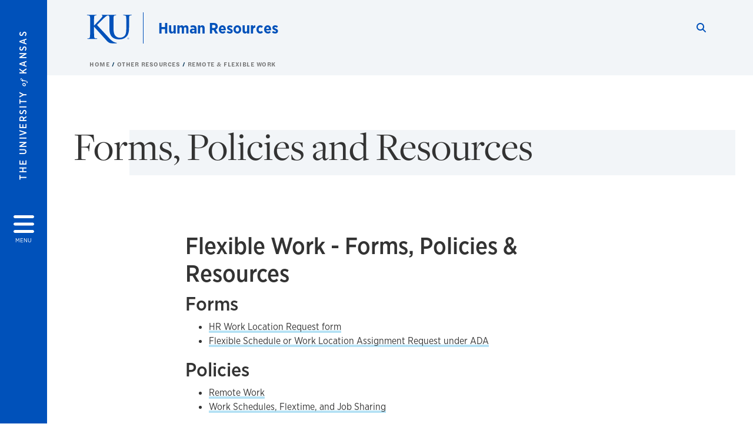

--- FILE ---
content_type: text/html; charset=UTF-8
request_url: https://humanresources.ku.edu/forms-policies-and-resources
body_size: 32547
content:


<!DOCTYPE html>
<html lang="en" dir="ltr" prefix="content: http://purl.org/rss/1.0/modules/content/  dc: http://purl.org/dc/terms/  foaf: http://xmlns.com/foaf/0.1/  og: http://ogp.me/ns#  rdfs: http://www.w3.org/2000/01/rdf-schema#  schema: http://schema.org/  sioc: http://rdfs.org/sioc/ns#  sioct: http://rdfs.org/sioc/types#  skos: http://www.w3.org/2004/02/skos/core#  xsd: http://www.w3.org/2001/XMLSchema# ">
  <head>
    <meta http-equiv="X-UA-Compatible" content="IE=edge" />
    <meta charset="utf-8" />
<link rel="canonical" href="https://humanresources.ku.edu/forms-policies-and-resources" />
<meta property="og:url" content="https://humanresources.ku.edu/forms-policies-and-resources" />
<meta property="og:title" content="Forms, Policies and Resources" />
<meta property="og:image:url" content="https://humanresources.ku.edu/libraries/ku-web-styleguide/images/cms_metatemplate_open_graph.png" />
<meta name="twitter:card" content="summary_large_image" />
<meta name="twitter:title" content="Forms, Policies and Resources" />
<meta name="twitter:image" content="https://humanresources.ku.edu/libraries/ku-web-styleguide/images/cms_metatemplate_twitter.png" />
<meta name="Generator" content="Drupal 10 (https://www.drupal.org)" />
<meta name="MobileOptimized" content="width" />
<meta name="HandheldFriendly" content="true" />
<meta name="viewport" content="width=device-width, initial-scale=1.0" />
<script type="text/javascript">
(function(i,s,o,g,r,a,m){i['GoogleAnalyticsObject']=r;i[r]=i[r]||function(){
(i[r].q=i[r].q||[]).push(arguments)},i[r].l=1*new Date();a=s.createElement(o),
m=s.getElementsByTagName(o)[0];a.async=1;a.src=g;m.parentNode.insertBefore(a,m)
})(window,document,'script','//www.google-analytics.com/analytics.js','ga');
    //KU master GA id
    ga('create', 'UA-56250057-1', 'auto', { 'name':'allaccountrollup', 'cookieDomain': 'none'});
    ga('allaccountrollup.send', 'pageview');
                                   //Individual account GA tracking id, organization id
                ga('create', 'UA-60131744-1', 'auto', { 'name':'organization', 'cookieDomain': 'none'});
                ga('organization.send', 'pageview');
                                           //Individual account GA tracking id, organization id
                ga('create', 'UA-60131744-15', 'auto', { 'name':'trackingid', 'cookieDomain': 'none'});
                ga('trackingid.send', 'pageview');
                        </script><link rel="icon" href="/themes/contrib/borzoi/favicon.ico" type="image/vnd.microsoft.icon" />

    <title>Forms, Policies and Resources | Human Resources</title>
    <link rel="dns-prefetch" href="https://use.typekit.net/">
    <link rel="dns-prefetch" href="https://use.fontawesome.com/">
    <link rel="dns-prefetch" href="https://cdn.datatables.net/">
    <link rel="preconnect" href="https://use.typekit.net/">
    <link rel="preconnect" href="https://use.fontawesome.com/">
    <link rel="preconnect" href="https://cdn.datatables.net/">
    <link rel="stylesheet" media="all" href="/sites/humanresources/files/css/css_LSYDFyW6VAvAQchNRbVQNga8-Unk607h4tN_71Y3fw0.css?delta=0&amp;language=en&amp;theme=borzoi&amp;include=[base64]" />
<link rel="stylesheet" media="all" href="/modules/contrib/tttb_brand_update/css/tttb-brand-update.css?t8z1mc" />
<link rel="stylesheet" media="all" href="/sites/humanresources/files/css/css_yIwtkdUvb3VeB2U-uQDUIjNwFMjIpwMhcpnVhLQvTHQ.css?delta=2&amp;language=en&amp;theme=borzoi&amp;include=[base64]" />
<link rel="stylesheet" media="all" href="//cdn.datatables.net/1.10.20/css/jquery.dataTables.min.css" />
<link rel="stylesheet" media="all" href="//use.typekit.net/nhc5fun.css" />
<link rel="stylesheet" media="all" href="/sites/humanresources/files/css/css_SUaw760lORvC3UToXeuJ2QpyEsjsCw2lmqSaqb1pNAI.css?delta=5&amp;language=en&amp;theme=borzoi&amp;include=[base64]" />
<link rel="stylesheet" media="print" href="/sites/humanresources/files/css/css_6QqrxWIIj5oibEp3QKIl9kAqaFD0LAtOOMBe0A1P0Fw.css?delta=6&amp;language=en&amp;theme=borzoi&amp;include=[base64]" />
<link rel="stylesheet" media="all" href="/sites/humanresources/files/css/css_2e4M0u16OJXmsY5-4Zmk57iqJ6qHuDbraKOquFHZM0E.css?delta=7&amp;language=en&amp;theme=borzoi&amp;include=[base64]" />

    <script type="application/json" data-drupal-selector="drupal-settings-json">{"path":{"baseUrl":"\/","pathPrefix":"","currentPath":"node\/328","currentPathIsAdmin":false,"isFront":false,"currentLanguage":"en"},"pluralDelimiter":"\u0003","suppressDeprecationErrors":true,"gtag":{"tagId":"G-PZZZ7PXWBS","consentMode":false,"otherIds":[],"events":[],"additionalConfigInfo":[]},"ajaxPageState":{"libraries":"[base64]","theme":"borzoi","theme_token":null},"ajaxTrustedUrl":[],"tttb_brand_update":{"stylesheet_file_name":"tttb-brand-update.css"},"user":{"uid":0,"permissionsHash":"31bc7173d1539aad3ad0748e7c1ea2b481faec5d50b435226afa3155ceceede2"}}</script>
<script src="/sites/humanresources/files/js/js_WJB-Kmoc25ysaGSl3y1ugtBakBPuMlY4FHO0Wc3YgV8.js?scope=header&amp;delta=0&amp;language=en&amp;theme=borzoi&amp;include=eJx9yUsOgCAMBNALIRzJFK0VRWta_J5eIxviws3kzYxnuTi4hgWNz6Z2EdPxnGBH5QldYasb_X1W-zAZYqaIdQJy9MS3WxjgMOOasIaIktQVzrsiSNO_e5VtY_ACct4izUVD"></script>
<script src="https://use.fontawesome.com/releases/v6.4.2/js/all.js" defer crossorigin="anonymous"></script>
<script src="https://use.fontawesome.com/releases/v6.4.2/js/v4-shims.js" defer crossorigin="anonymous"></script>
<script src="/modules/contrib/google_tag/js/gtag.js?t8z1mc"></script>

  </head>
  <body class="sunflower-tttb">
        <a href="#main-content" class="visually-hidden focusable">
      Skip to main content
    </a>
    
      <div class="dialog-off-canvas-main-canvas" data-off-canvas-main-canvas>
    <div class="layout-container d-flex flex-column min-vh-100">
  <button id="borzoi-hamburger-button" class="borzoi-hamburger-button" aria-controls="ku-navigator" aria-label="Open and Close Menu">
    <span class="borzoi-hamburger-button__UnivKS">The University <em>of</em> Kansas</span>
    <i class="fas fa-bars fa-4x borzoi-hamburger-button__icon"></i>
    <span class="borzoi-hamburger-button__menu">MENU</span>
  </button>
  <noscript>
    <!-- anchor linking to navigator page -->
    <a href="/navigator" class="borzoi-hamburger-button" title="Go to menu page"><span class="visually-hidden">link to menu page</span></a>
  </noscript>

  <div id="ku-navigator" class="ku-navigator">
    <div class="ku-navigator__container">
            <!-- BEGIN HEADER HTML-->
<div id="ku-navigator-header" class="ku-navigator__header">
    <section class="container-fluid borzoi-header__upper-site-header d-md-none">
        <div class="borzoi-header__university-of-ks">
            <span>THE UNIVERSITY <span class="borzoi-header__university-of-ks__of"> of </span> <span class="borzoi-header__university-of-ks__ks">KANSAS</span></span>
        </div>
    </section>

    <section class="container-fluid borzoi-header__lower-site-header">
    <div class="row no-gutters">
        <div class="col">
            <div class="borzoi-header__lower-site-header__colum-wrapper row">
                <section class="borzoi-header__lower-site-header__site-info col-12 col-lg d-flex h-100">
                <!-- BEGIN SITE INFO -->
                <div class="site-header-block row">
                    <div class="site-header-block__site-title-group col">
                        <div class="site-title-group row">
                                                        <div class="site-title-group__site-title col-12"><a href="/">Human Resources</a></div>
                        </div>
                    </div>
                </div>
                <!-- END SITE INFO -->
                </section>
                <!-- BEGIN LINK MENU HTML -->
                <section class="ku-navigator__utilities utility-nav col-12 col-md-auto d-none d-md-flex px-0">
                    <ul class="utility-nav__list-group d-flex m-0 py-2 pb-md-0 py-lg-3">
                        <li class="utility-nav__list-item navigation__eyebrow utility-nav__list-item--first py-md-0 px-md-3">
                            <a href="https://my.ku.edu">myKU</a>
                        </li>
                        <li class="utility-nav__list-item navigation__eyebrow py-md-0 px-md-3">
                            <a href="https://outlook.office365.com">Email</a>
                        </li>
                        <li class="utility-nav__list-item navigation__eyebrow py-md-0 px-md-3">
                            <a href="https://canvas.ku.edu">Canvas</a>
                        </li>
                        <li class="utility-nav__list-item navigation__eyebrow py-md-0 px-md-3">
                            <a href="https://sa.ku.edu">Enroll &amp; Pay</a>
                        </li>
                        <li class="utility-nav__list-item navigation__eyebrow utility-nav__list-item--last py-md-0 px-md-3">
                            <a href="https://my.ku.edu/JayhawkGpsRedirect" aria-label="Jayhawk GPS login">Jayhawk GPS</a>
                        </li>
                    </ul>
               </section>
                <!-- END LINK MENU HTML -->
            </div>
        </div>
        <div class="col-auto pl-3 pl-lg-5 pt-md-2 align-self-md-start">
        <!-- BEGIN MENU BUTTON HTML -->
        <section class="borzoi-header__lower-site-header__menu-button pl-3 pl-md-0">
            <button class="ku-navigator__close-button" aria-controls="ku-navigator" aria-label="Close Menu">
                <i class="fas fa-times fa-2x"></i>
                <span class="ku_navigator__close-button-text d-none d-md-block">Close</span>
            </button>
        </section>
        <!-- END MENU BUTTON HTML -->
        </div>
    </div>
    </section>
</div>
<!-- END HEADER HTML -->

        <div id="ku-navigator-search" class="region region-ku-navigator-search">
    

<div id="block-kute-search-form-navigator" class="ku-search__search-box navigator col">
      <style>
    .ku-search__search-box.header .ku-search__form .ku-search__form__input {
        margin-bottom: -2px;
        border-bottom: 1px solid #ccc;
    }
</style>


<form class="ku-search__form row no-gutters justify-content-end block-form" action="/search" method="get" id="kute-search-form-block">
  <label class="ku-search__form__label sr-only" for="kute-search-form-block--input">Search this unit</label>
  <input type="text" class="ku-search__form__input search-form-param col d-none" id="kute-search-form-block--input"
        name="q" title="Enter the terms to search for" maxlength="250"
        aria-describedby="kute-search-form-block--help">
  <small id="kute-search-form-block--help" class="form-text text-muted"></small>
  <button class="ku-search__form__button col-auto" type="button" aria-label="Show search form" id="kute-search-form-block--start">
    <i class="fa fa-search"></i>
    <span class="sr-only">Start search</span>
  </button>
  <button class="ku-search__form__button d-none col-auto" type="submit" aria-label="Search" id="kute-search-form-block--submit">
    <i class="fa fa-search"></i>
    <span class="sr-only">Submit Search</span>
  </button>    
</form>

  </div>
  </div>

        <div id="ku-navigator-main-menu" class="region region-ku-navigator-main-menu">
    <nav role="navigation" aria-label="Main" aria-labelledby="block-borzoi-main-menu-menu" id="block-borzoi-main-menu">
              <span class="visually-hidden h2" id="block-borzoi-main-menu-menu">Main navigation</span>
  
  <div id="navigation-panels" class="ku-navigator__menu menu">

              
                  <ul block_element_id="borzoi_main_menu" region="ku_navigator_main_menu" class="ku-navigator__links menu-level__menu" id="menu-a" data-menu-level="0">
          <li class="menu-level__menu-item menu-level__menu-item--home navigation__text-large position-relative" id="item-a0">
            <a href="/" class="position-relative d-flex">
              <span class="menu-level__menu-item--before" aria-hidden="true"></span>
              Home
            </a>
          </li>
                            
                  <li class="menu-level__menu-item navigation__text-large menu-level__menu-item--parent-item position-relative" id="item-a1">
        
          <a href="/about-hrm" class="position-relative d-flex"
                      role="button" aria-label="Go to sub menu About"
                    >
            <span class="menu-level__menu-item--before" aria-hidden="true"></span>
            About

                          <i class="fas fa-arrow-right ku-list-link__icon"></i>
              <span class="sr-only">Select to follow link</span>
            
          </a>

                                        <ul class="ku-navigator__links menu-level__menu" id="menu-a1" data-menu-level="1">
                            
                  <li class="menu-level__menu-item navigation__text-medium menu-level__menu-item--parent-item position-relative" id="item-b1">
        
          <a href="/meetourteam" class="position-relative d-flex"
                      role="button" aria-label="Go to sub menu Meet Our Team"
                    >
            <span class="menu-level__menu-item--before" aria-hidden="true"></span>
            Meet Our Team

                          <i class="fas fa-arrow-right ku-list-link__icon"></i>
              <span class="sr-only">Select to follow link</span>
            
          </a>

                                        <ul class="ku-navigator__links menu-level__menu" id="menu-b1" data-menu-level="2">
                            
                  <li class="menu-level__menu-item navigation__text-medium position-relative" id="item-c1">
        
          <a href="/organizational-chart" class="position-relative d-flex"
                    >
            <span class="menu-level__menu-item--before" aria-hidden="true"></span>
            Organizational Charts

            
          </a>

                  </li>
                      
                  <li class="menu-level__menu-item navigation__text-medium position-relative" id="item-c2">
        
          <a href="/leadership" class="position-relative d-flex"
                    >
            <span class="menu-level__menu-item--before" aria-hidden="true"></span>
            Leadership

            
          </a>

                  </li>
                      
                  <li class="menu-level__menu-item navigation__text-medium position-relative" id="item-c3">
        
          <a href="/hr-partners" class="position-relative d-flex"
                    >
            <span class="menu-level__menu-item--before" aria-hidden="true"></span>
            HR Partners

            
          </a>

                  </li>
                      
                  <li class="menu-level__menu-item navigation__text-medium position-relative" id="item-c4">
        
          <a href="/talent-acquisition-center-excellence" class="position-relative d-flex"
                    >
            <span class="menu-level__menu-item--before" aria-hidden="true"></span>
            Talent Acquisition Center of Excellence

            
          </a>

                  </li>
                      
                  <li class="menu-level__menu-item navigation__text-medium position-relative" id="item-c5">
        
          <a href="/people-support-center-excellence" class="position-relative d-flex"
                    >
            <span class="menu-level__menu-item--before" aria-hidden="true"></span>
            People Support Center of Excellence

            
          </a>

                  </li>
                      
                  <li class="menu-level__menu-item navigation__text-medium position-relative" id="item-c6">
        
          <a href="/total-rewards" class="position-relative d-flex"
                    >
            <span class="menu-level__menu-item--before" aria-hidden="true"></span>
            Total Rewards

            
          </a>

                  </li>
                      
                  <li class="menu-level__menu-item navigation__text-medium position-relative" id="item-c7">
        
          <a href="/employee-relations" class="position-relative d-flex"
                    >
            <span class="menu-level__menu-item--before" aria-hidden="true"></span>
            Employee Relations

            
          </a>

                  </li>
                      
                  <li class="menu-level__menu-item navigation__text-medium position-relative" id="item-c8">
        
          <a href="/hrpay-team" class="position-relative d-flex"
                    >
            <span class="menu-level__menu-item--before" aria-hidden="true"></span>
            HR/Pay Team

            
          </a>

                  </li>
                      
                  <li class="menu-level__menu-item navigation__text-medium position-relative" id="item-c9">
        
          <a href="/learning-and-development" class="position-relative d-flex"
                    >
            <span class="menu-level__menu-item--before" aria-hidden="true"></span>
            Learning and Development

            
          </a>

                  </li>
                      
                  <li class="menu-level__menu-item navigation__text-medium position-relative" id="item-c10">
        
          <a href="/help-desk" class="position-relative d-flex"
                    >
            <span class="menu-level__menu-item--before" aria-hidden="true"></span>
            Help Desk

            
          </a>

                  </li>
            </ul>
  
                  </li>
                      
                  <li class="menu-level__menu-item navigation__text-medium position-relative" id="item-b2">
        
          <a href="/calendar-events" class="position-relative d-flex"
                    >
            <span class="menu-level__menu-item--before" aria-hidden="true"></span>
            Human Resources Calendar

            
          </a>

                  </li>
                      
                  <li class="menu-level__menu-item navigation__text-medium position-relative" id="item-b3">
        
          <a href="/contact" class="position-relative d-flex"
                    >
            <span class="menu-level__menu-item--before" aria-hidden="true"></span>
            Contact Us

            
          </a>

                  </li>
                      
                  <li class="menu-level__menu-item navigation__text-medium menu-level__menu-item--parent-item position-relative" id="item-b4">
        
          <a href="" class="position-relative d-flex"
                      role="button" aria-label="Go to sub menu Newsletters"
                    >
            <span class="menu-level__menu-item--before" aria-hidden="true"></span>
            Newsletters

                          <i class="fas fa-arrow-right ku-list-link__icon"></i>
              <span class="sr-only">Select to follow link</span>
            
          </a>

                                        <ul class="ku-navigator__links menu-level__menu" id="menu-b4" data-menu-level="2">
                            
                  <li class="menu-level__menu-item navigation__text-medium position-relative" id="item-c1">
        
          <a href="/july-2024-hr-newsletter" class="position-relative d-flex"
                    >
            <span class="menu-level__menu-item--before" aria-hidden="true"></span>
            July 2024 HR Newsletter

            
          </a>

                  </li>
                      
                  <li class="menu-level__menu-item navigation__text-medium position-relative" id="item-c2">
        
          <a href="/april-2024-hr-newsletter" class="position-relative d-flex"
                    >
            <span class="menu-level__menu-item--before" aria-hidden="true"></span>
            April 2024 HR Newsletter

            
          </a>

                  </li>
                      
                  <li class="menu-level__menu-item navigation__text-medium position-relative" id="item-c3">
        
          <a href="/january-2024-hrm-newsletter" class="position-relative d-flex"
                    >
            <span class="menu-level__menu-item--before" aria-hidden="true"></span>
            January 2024 HR Newsletter

            
          </a>

                  </li>
            </ul>
  
                  </li>
                      
                  <li class="menu-level__menu-item navigation__text-medium menu-level__menu-item--parent-item position-relative" id="item-b5">
        
          <a href="" class="position-relative d-flex"
                      role="button" aria-label="Go to sub menu Communications"
                    >
            <span class="menu-level__menu-item--before" aria-hidden="true"></span>
            Communications

                          <i class="fas fa-arrow-right ku-list-link__icon"></i>
              <span class="sr-only">Select to follow link</span>
            
          </a>

                                        <ul class="ku-navigator__links menu-level__menu" id="menu-b5" data-menu-level="2">
                            
                  <li class="menu-level__menu-item navigation__text-medium position-relative" id="item-c1">
        
          <a href="/annual-required-trainings" class="position-relative d-flex"
                    >
            <span class="menu-level__menu-item--before" aria-hidden="true"></span>
            Annual Required Trainings

            
          </a>

                  </li>
                      
                  <li class="menu-level__menu-item navigation__text-medium position-relative" id="item-c2">
        
          <a href="/guidance-supervisors-regarding-covid-19" class="position-relative d-flex"
                    >
            <span class="menu-level__menu-item--before" aria-hidden="true"></span>
            Guidance for Supervisors regarding COVID-19

            
          </a>

                  </li>
                      
                  <li class="menu-level__menu-item navigation__text-medium position-relative" id="item-c3">
        
          <a href="/realign-staff-performance-evaluation-timeline-fy-and-jayhawks-rising-strategic-plan" class="position-relative d-flex"
                    >
            <span class="menu-level__menu-item--before" aria-hidden="true"></span>
            Realign Staff Performance Evaluation Timeline with FY and Jayhawks Rising Strategic Plan

            
          </a>

                  </li>
                      
                  <li class="menu-level__menu-item navigation__text-medium position-relative" id="item-c4">
        
          <a href="/importance-time-away" class="position-relative d-flex"
                    >
            <span class="menu-level__menu-item--before" aria-hidden="true"></span>
            Importance of Time Away

            
          </a>

                  </li>
            </ul>
  
                  </li>
                      
                  <li class="menu-level__menu-item navigation__text-medium position-relative" id="item-b6">
        
          <a href="/mission-vision" class="position-relative d-flex"
                    >
            <span class="menu-level__menu-item--before" aria-hidden="true"></span>
            Mission &amp; Vision

            
          </a>

                  </li>
            </ul>
  
                  </li>
                      
                  <li class="menu-level__menu-item navigation__text-large menu-level__menu-item--parent-item position-relative" id="item-a2">
        
          <a href="/benefits" class="position-relative d-flex"
                      role="button" aria-label="Go to sub menu Benefits"
                    >
            <span class="menu-level__menu-item--before" aria-hidden="true"></span>
            Benefits

                          <i class="fas fa-arrow-right ku-list-link__icon"></i>
              <span class="sr-only">Select to follow link</span>
            
          </a>

                                        <ul class="ku-navigator__links menu-level__menu" id="menu-a2" data-menu-level="1">
                            
                  <li class="menu-level__menu-item navigation__text-medium menu-level__menu-item--parent-item position-relative" id="item-b1">
        
          <a href="/health-benefits" class="position-relative d-flex"
                      role="button" aria-label="Go to sub menu Health Benefits"
                    >
            <span class="menu-level__menu-item--before" aria-hidden="true"></span>
            Health Benefits

                          <i class="fas fa-arrow-right ku-list-link__icon"></i>
              <span class="sr-only">Select to follow link</span>
            
          </a>

                                        <ul class="ku-navigator__links menu-level__menu" id="menu-b1" data-menu-level="2">
                            
                  <li class="menu-level__menu-item navigation__text-medium position-relative" id="item-c1">
        
          <a href="/health-insurance-programs" class="position-relative d-flex"
                    >
            <span class="menu-level__menu-item--before" aria-hidden="true"></span>
            Employee Health Insurance

            
          </a>

                  </li>
                      
                  <li class="menu-level__menu-item navigation__text-medium position-relative" id="item-c2">
        
          <a href="/flexible-spending-accounts-health-savings-health-reimbursement-accounts" class="position-relative d-flex"
                    >
            <span class="menu-level__menu-item--before" aria-hidden="true"></span>
            Flexible Spending, Health Savings and Health Reimbursement Accounts

            
          </a>

                  </li>
                      
                  <li class="menu-level__menu-item navigation__text-medium position-relative" id="item-c3">
        
          <a href="/healthquest-rewards-program" class="position-relative d-flex"
                    >
            <span class="menu-level__menu-item--before" aria-hidden="true"></span>
            HealthQuest Rewards Program

            
          </a>

                  </li>
                      
                  <li class="menu-level__menu-item navigation__text-medium position-relative" id="item-c4">
        
          <a href="/voluntary-insurance-products" class="position-relative d-flex"
                    >
            <span class="menu-level__menu-item--before" aria-hidden="true"></span>
            Voluntary Insurance Products

            
          </a>

                  </li>
                      
                  <li class="menu-level__menu-item navigation__text-medium position-relative" id="item-c5">
        
          <a href="/prepaid-summer-benefits-coverage-faculty-and-staff" class="position-relative d-flex"
                    >
            <span class="menu-level__menu-item--before" aria-hidden="true"></span>
            Prepaid Summer Benefits for Eligible Faculty and Staff

            
          </a>

                  </li>
                      
                  <li class="menu-level__menu-item navigation__text-medium position-relative" id="item-c6">
        
          <a href="/graduate-student-health-insurance" class="position-relative d-flex"
                    >
            <span class="menu-level__menu-item--before" aria-hidden="true"></span>
            Graduate Student Health Insurance (GSHI)

            
          </a>

                  </li>
                      
                  <li class="menu-level__menu-item navigation__text-medium position-relative" id="item-c7">
        
          <a href="/medicare-frequently-asked-questions" class="position-relative d-flex"
                    >
            <span class="menu-level__menu-item--before" aria-hidden="true"></span>
            Medicare Frequently Asked Questions

            
          </a>

                  </li>
            </ul>
  
                  </li>
                      
                  <li class="menu-level__menu-item navigation__text-medium menu-level__menu-item--parent-item position-relative" id="item-b2">
        
          <a href="/benefits-retirement" class="position-relative d-flex"
                      role="button" aria-label="Go to sub menu Retirement Benefits"
                    >
            <span class="menu-level__menu-item--before" aria-hidden="true"></span>
            Retirement Benefits

                          <i class="fas fa-arrow-right ku-list-link__icon"></i>
              <span class="sr-only">Select to follow link</span>
            
          </a>

                                        <ul class="ku-navigator__links menu-level__menu" id="menu-b2" data-menu-level="2">
                            
                  <li class="menu-level__menu-item navigation__text-medium position-relative" id="item-c1">
        
          <a href="/2025-financial-planning-awareness-pre-retirement-seminars" class="position-relative d-flex"
                    >
            <span class="menu-level__menu-item--before" aria-hidden="true"></span>
            2025 Financial Planning Awareness &amp; Pre-Retirement Seminars

            
          </a>

                  </li>
                      
                  <li class="menu-level__menu-item navigation__text-medium menu-level__menu-item--parent-item position-relative" id="item-c2">
        
          <a href="/kansas-board-regents-plan-kbor" class="position-relative d-flex"
                      role="button" aria-label="Go to sub menu Kansas Board of Regents Plan"
                    >
            <span class="menu-level__menu-item--before" aria-hidden="true"></span>
            Kansas Board of Regents Plan

                          <i class="fas fa-arrow-right ku-list-link__icon"></i>
              <span class="sr-only">Select to follow link</span>
            
          </a>

                                        <ul class="ku-navigator__links menu-level__menu" id="menu-c2" data-menu-level="3">
                            
                  <li class="menu-level__menu-item navigation__text-medium position-relative" id="item-d1">
        
          <a href="/kbor-quarterly-comparison-chart" class="position-relative d-flex"
                    >
            <span class="menu-level__menu-item--before" aria-hidden="true"></span>
            KBOR Quarterly Newsletters and Comparison Charts

            
          </a>

                  </li>
            </ul>
  
                  </li>
                      
                  <li class="menu-level__menu-item navigation__text-medium menu-level__menu-item--parent-item position-relative" id="item-c3">
        
          <a href="/voluntary-retirement" class="position-relative d-flex"
                      role="button" aria-label="Go to sub menu Voluntary Plans"
                    >
            <span class="menu-level__menu-item--before" aria-hidden="true"></span>
            Voluntary Plans

                          <i class="fas fa-arrow-right ku-list-link__icon"></i>
              <span class="sr-only">Select to follow link</span>
            
          </a>

                                        <ul class="ku-navigator__links menu-level__menu" id="menu-c3" data-menu-level="3">
                            
                  <li class="menu-level__menu-item navigation__text-medium position-relative" id="item-d1">
        
          <a href="/voluntary-retirement-plan-representatives-list" class="position-relative d-flex"
                    >
            <span class="menu-level__menu-item--before" aria-hidden="true"></span>
            Voluntary Retirement Plan Representatives List

            
          </a>

                  </li>
            </ul>
  
                  </li>
                      
                  <li class="menu-level__menu-item navigation__text-medium position-relative" id="item-c4">
        
          <a href="/mandatory-kpers" class="position-relative d-flex"
                    >
            <span class="menu-level__menu-item--before" aria-hidden="true"></span>
            KPERS

            
          </a>

                  </li>
                      
                  <li class="menu-level__menu-item navigation__text-medium position-relative" id="item-c5">
        
          <a href="/phased-retirement-employee-benefits" class="position-relative d-flex"
                    >
            <span class="menu-level__menu-item--before" aria-hidden="true"></span>
            Phased Retirement

            
          </a>

                  </li>
                      
                  <li class="menu-level__menu-item navigation__text-medium position-relative" id="item-c6">
        
          <a href="/accessing-kansas-board-regents-403b-plan-funds" class="position-relative d-flex"
                    >
            <span class="menu-level__menu-item--before" aria-hidden="true"></span>
            Accessing KBOR Plan Funds

            
          </a>

                  </li>
            </ul>
  
                  </li>
                      
                  <li class="menu-level__menu-item navigation__text-medium menu-level__menu-item--parent-item position-relative" id="item-b3">
        
          <a href="" class="position-relative d-flex"
                      role="button" aria-label="Go to sub menu Life &amp; Other Insurance"
                    >
            <span class="menu-level__menu-item--before" aria-hidden="true"></span>
            Life &amp; Other Insurance

                          <i class="fas fa-arrow-right ku-list-link__icon"></i>
              <span class="sr-only">Select to follow link</span>
            
          </a>

                                        <ul class="ku-navigator__links menu-level__menu" id="menu-b3" data-menu-level="2">
                            
                  <li class="menu-level__menu-item navigation__text-medium menu-level__menu-item--parent-item position-relative" id="item-c1">
        
          <a href="/basic-group-life-insurance" class="position-relative d-flex"
                      role="button" aria-label="Go to sub menu Basic Group Life Insurance"
                    >
            <span class="menu-level__menu-item--before" aria-hidden="true"></span>
            Basic Group Life Insurance

                          <i class="fas fa-arrow-right ku-list-link__icon"></i>
              <span class="sr-only">Select to follow link</span>
            
          </a>

                                        <ul class="ku-navigator__links menu-level__menu" id="menu-c1" data-menu-level="3">
                            
                  <li class="menu-level__menu-item navigation__text-medium position-relative" id="item-d1">
        
          <a href="/accelerated-death-benefit" class="position-relative d-flex"
                    >
            <span class="menu-level__menu-item--before" aria-hidden="true"></span>
            Accelerated Death Benefit

            
          </a>

                  </li>
                      
                  <li class="menu-level__menu-item navigation__text-medium position-relative" id="item-d2">
        
          <a href="/accidental-death" class="position-relative d-flex"
                    >
            <span class="menu-level__menu-item--before" aria-hidden="true"></span>
            Accidental Death

            
          </a>

                  </li>
            </ul>
  
                  </li>
                      
                  <li class="menu-level__menu-item navigation__text-medium position-relative" id="item-c2">
        
          <a href="/optional-group-life" class="position-relative d-flex"
                    >
            <span class="menu-level__menu-item--before" aria-hidden="true"></span>
            Optional Group Life Insurance

            
          </a>

                  </li>
                      
                  <li class="menu-level__menu-item navigation__text-medium position-relative" id="item-c3">
        
          <a href="/long-term-disability" class="position-relative d-flex"
                    >
            <span class="menu-level__menu-item--before" aria-hidden="true"></span>
            Long Term Disability

            
          </a>

                  </li>
                      
                  <li class="menu-level__menu-item navigation__text-medium position-relative" id="item-c4">
        
          <a href="/long-term-care" class="position-relative d-flex"
                    >
            <span class="menu-level__menu-item--before" aria-hidden="true"></span>
            Long Term Care

            
          </a>

                  </li>
                      
                  <li class="menu-level__menu-item navigation__text-medium menu-level__menu-item--parent-item position-relative" id="item-c5">
        
          <a href="/travel-insurance" class="position-relative d-flex"
                      role="button" aria-label="Go to sub menu Travel Insurance"
                    >
            <span class="menu-level__menu-item--before" aria-hidden="true"></span>
            Travel Insurance

                          <i class="fas fa-arrow-right ku-list-link__icon"></i>
              <span class="sr-only">Select to follow link</span>
            
          </a>

                                        <ul class="ku-navigator__links menu-level__menu" id="menu-c5" data-menu-level="3">
                            
                  <li class="menu-level__menu-item navigation__text-medium position-relative" id="item-d1">
        
          <a href="/travel-guard-group-inc-services" class="position-relative d-flex"
                    >
            <span class="menu-level__menu-item--before" aria-hidden="true"></span>
            Travel Guard Group, Inc. Services

            
          </a>

                  </li>
            </ul>
  
                  </li>
                      
                  <li class="menu-level__menu-item navigation__text-medium position-relative" id="item-c6">
        
          <a href="/temporary-student-employee-voluntary-benefits" class="position-relative d-flex"
                    >
            <span class="menu-level__menu-item--before" aria-hidden="true"></span>
            Temp &amp; Student Voluntary Benefits

            
          </a>

                  </li>
                      
                  <li class="menu-level__menu-item navigation__text-medium position-relative" id="item-c7">
        
          <a href="/kbor-ltd-plan" class="position-relative d-flex"
                    >
            <span class="menu-level__menu-item--before" aria-hidden="true"></span>
            KBOR Long Term Disability Plan

            
          </a>

                  </li>
            </ul>
  
                  </li>
                      
                  <li class="menu-level__menu-item navigation__text-medium menu-level__menu-item--parent-item position-relative" id="item-b4">
        
          <a href="" class="position-relative d-flex"
                      role="button" aria-label="Go to sub menu Benefits &amp; ACA Eligibility"
                    >
            <span class="menu-level__menu-item--before" aria-hidden="true"></span>
            Benefits &amp; ACA Eligibility

                          <i class="fas fa-arrow-right ku-list-link__icon"></i>
              <span class="sr-only">Select to follow link</span>
            
          </a>

                                        <ul class="ku-navigator__links menu-level__menu" id="menu-b4" data-menu-level="2">
                            
                  <li class="menu-level__menu-item navigation__text-medium position-relative" id="item-c1">
        
          <a href="/benefits-eligibility" class="position-relative d-flex"
                    >
            <span class="menu-level__menu-item--before" aria-hidden="true"></span>
            Benefits Eligibility

            
          </a>

                  </li>
                      
                  <li class="menu-level__menu-item navigation__text-medium position-relative" id="item-c2">
        
          <a href="/aca" class="position-relative d-flex"
                    >
            <span class="menu-level__menu-item--before" aria-hidden="true"></span>
            ACA and KU Employees

            
          </a>

                  </li>
                      
                  <li class="menu-level__menu-item navigation__text-medium position-relative" id="item-c3">
        
          <a href="/undergraduate-students-and-aca-eligiblity" class="position-relative d-flex"
                    >
            <span class="menu-level__menu-item--before" aria-hidden="true"></span>
            Undergraduate Students and ACA Eligiblity

            
          </a>

                  </li>
                      
                  <li class="menu-level__menu-item navigation__text-medium position-relative" id="item-c4">
        
          <a href="/graduate-students-and-aca-eligibility" class="position-relative d-flex"
                    >
            <span class="menu-level__menu-item--before" aria-hidden="true"></span>
            Graduate Students and ACA Eligibility

            
          </a>

                  </li>
                      
                  <li class="menu-level__menu-item navigation__text-medium position-relative" id="item-c5">
        
          <a href="/manager-and-supervisor-aca-responsibilities" class="position-relative d-flex"
                    >
            <span class="menu-level__menu-item--before" aria-hidden="true"></span>
            Supervisor ACA Responsibilities

            
          </a>

                  </li>
                      
                  <li class="menu-level__menu-item navigation__text-medium position-relative" id="item-c6">
        
          <a href="/aca-info-for-rehires" class="position-relative d-flex"
                    >
            <span class="menu-level__menu-item--before" aria-hidden="true"></span>
            Information for Rehired Employees

            
          </a>

                  </li>
                      
                  <li class="menu-level__menu-item navigation__text-medium position-relative" id="item-c7">
        
          <a href="/ku-affordable-care-act-faqs-glossary-terms" class="position-relative d-flex"
                    >
            <span class="menu-level__menu-item--before" aria-hidden="true"></span>
            KU Affordable Care Act FAQs

            
          </a>

                  </li>
                      
                  <li class="menu-level__menu-item navigation__text-medium position-relative" id="item-c8">
        
          <a href="/temporary-positions-faqs" class="position-relative d-flex"
                    >
            <span class="menu-level__menu-item--before" aria-hidden="true"></span>
            Temporary Positions - FAQs

            
          </a>

                  </li>
            </ul>
  
                  </li>
                      
                  <li class="menu-level__menu-item navigation__text-medium menu-level__menu-item--parent-item position-relative" id="item-b5">
        
          <a href="/changes-life-events" class="position-relative d-flex"
                      role="button" aria-label="Go to sub menu Changes &amp; Life Events"
                    >
            <span class="menu-level__menu-item--before" aria-hidden="true"></span>
            Changes &amp; Life Events

                          <i class="fas fa-arrow-right ku-list-link__icon"></i>
              <span class="sr-only">Select to follow link</span>
            
          </a>

                                        <ul class="ku-navigator__links menu-level__menu" id="menu-b5" data-menu-level="2">
                            
                  <li class="menu-level__menu-item navigation__text-medium position-relative" id="item-c1">
        
          <a href="/changing-fte-standard-hours-impact-benefits-and-leave-faqs" class="position-relative d-flex"
                    >
            <span class="menu-level__menu-item--before" aria-hidden="true"></span>
            Changing FTE (Standard Hours): Impact to Benefits and Leave - FAQs

            
          </a>

                  </li>
            </ul>
  
                  </li>
                      
                  <li class="menu-level__menu-item navigation__text-medium position-relative" id="item-b6">
        
          <a href="/workers-compensation" class="position-relative d-flex"
                    >
            <span class="menu-level__menu-item--before" aria-hidden="true"></span>
            Workers Compensation

            
          </a>

                  </li>
                      
                  <li class="menu-level__menu-item navigation__text-medium menu-level__menu-item--parent-item position-relative" id="item-b7">
        
          <a href="/tuition-assistance" class="position-relative d-flex"
                      role="button" aria-label="Go to sub menu Tuition Assistance"
                    >
            <span class="menu-level__menu-item--before" aria-hidden="true"></span>
            Tuition Assistance

                          <i class="fas fa-arrow-right ku-list-link__icon"></i>
              <span class="sr-only">Select to follow link</span>
            
          </a>

                                        <ul class="ku-navigator__links menu-level__menu" id="menu-b7" data-menu-level="2">
                            
                  <li class="menu-level__menu-item navigation__text-medium position-relative" id="item-c1">
        
          <a href="/tuition-assistance-faq" class="position-relative d-flex"
                    >
            <span class="menu-level__menu-item--before" aria-hidden="true"></span>
            Tuition Assistance FAQs

            
          </a>

                  </li>
            </ul>
  
                  </li>
                      
                  <li class="menu-level__menu-item navigation__text-medium menu-level__menu-item--parent-item position-relative" id="item-b8">
        
          <a href="/optional-employee-benefits-information" class="position-relative d-flex"
                      role="button" aria-label="Go to sub menu Optional Employee Benefits"
                    >
            <span class="menu-level__menu-item--before" aria-hidden="true"></span>
            Optional Employee Benefits

                          <i class="fas fa-arrow-right ku-list-link__icon"></i>
              <span class="sr-only">Select to follow link</span>
            
          </a>

                                        <ul class="ku-navigator__links menu-level__menu" id="menu-b8" data-menu-level="2">
                            
                  <li class="menu-level__menu-item navigation__text-medium position-relative" id="item-c1">
        
          <a href="/charitable-contributions" class="position-relative d-flex"
                    >
            <span class="menu-level__menu-item--before" aria-hidden="true"></span>
            Charitable Contributions

            
          </a>

                  </li>
            </ul>
  
                  </li>
                      
                  <li class="menu-level__menu-item navigation__text-medium menu-level__menu-item--parent-item position-relative" id="item-b9">
        
          <a href="/wellbeing" class="position-relative d-flex"
                      role="button" aria-label="Go to sub menu Mental Health &amp; Wellbeing"
                    >
            <span class="menu-level__menu-item--before" aria-hidden="true"></span>
            Mental Health &amp; Wellbeing

                          <i class="fas fa-arrow-right ku-list-link__icon"></i>
              <span class="sr-only">Select to follow link</span>
            
          </a>

                                        <ul class="ku-navigator__links menu-level__menu" id="menu-b9" data-menu-level="2">
                            
                  <li class="menu-level__menu-item navigation__text-medium position-relative" id="item-c1">
        
          <a href="http://studenthealth.ku.edu/immediate-care-clinic" class="position-relative d-flex"
                    >
            <span class="menu-level__menu-item--before" aria-hidden="true"></span>
            Watkins Health Services Walk-in Clinic

            
          </a>

                  </li>
                      
                  <li class="menu-level__menu-item navigation__text-medium position-relative" id="item-c2">
        
          <a href="http://wellness.ku.edu/" class="position-relative d-flex"
                    >
            <span class="menu-level__menu-item--before" aria-hidden="true"></span>
            KU Faculty and Staff Wellness

            
          </a>

                  </li>
                      
                  <li class="menu-level__menu-item navigation__text-medium position-relative" id="item-c3">
        
          <a href="/employee-assistance-program-eap" class="position-relative d-flex"
                    >
            <span class="menu-level__menu-item--before" aria-hidden="true"></span>
            Employee Assistance Program (EAP)

            
          </a>

                  </li>
                      
                  <li class="menu-level__menu-item navigation__text-medium position-relative" id="item-c4">
        
          <a href="https://psychclinic.ku.edu/" class="position-relative d-flex"
                    >
            <span class="menu-level__menu-item--before" aria-hidden="true"></span>
            KU Psychological Clinic

            
          </a>

                  </li>
                      
                  <li class="menu-level__menu-item navigation__text-medium position-relative" id="item-c5">
        
          <a href="http://recreation.ku.edu/" class="position-relative d-flex"
                    >
            <span class="menu-level__menu-item--before" aria-hidden="true"></span>
            KU Recreation Services

            
          </a>

                  </li>
                      
                  <li class="menu-level__menu-item navigation__text-medium position-relative" id="item-c6">
        
          <a href="https://sehp.healthbenefitsprogram.ks.gov/benefits/health-center" class="position-relative d-flex"
                    >
            <span class="menu-level__menu-item--before" aria-hidden="true"></span>
            HealthQuest Heath Center

            
          </a>

                  </li>
                      
                  <li class="menu-level__menu-item navigation__text-medium position-relative" id="item-c7">
        
          <a href="/rosalie-lanier-gray-ku-staff-assistance-fund" class="position-relative d-flex"
                    >
            <span class="menu-level__menu-item--before" aria-hidden="true"></span>
            Rosalie Lanier Gray KU Staff Assistance Fund

            
          </a>

                  </li>
            </ul>
  
                  </li>
            </ul>
  
                  </li>
                      
                  <li class="menu-level__menu-item navigation__text-large menu-level__menu-item--parent-item position-relative" id="item-a3">
        
          <a href="/employee-growth" class="position-relative d-flex"
                      role="button" aria-label="Go to sub menu Employee &amp; Organizational Effectiveness"
                    >
            <span class="menu-level__menu-item--before" aria-hidden="true"></span>
            Employee &amp; Organizational Effectiveness

                          <i class="fas fa-arrow-right ku-list-link__icon"></i>
              <span class="sr-only">Select to follow link</span>
            
          </a>

                                        <ul class="ku-navigator__links menu-level__menu" id="menu-a3" data-menu-level="1">
                            
                  <li class="menu-level__menu-item navigation__text-medium menu-level__menu-item--parent-item position-relative" id="item-b1">
        
          <a href="/employee-recognition" class="position-relative d-flex"
                      role="button" aria-label="Go to sub menu Employee Recognition"
                    >
            <span class="menu-level__menu-item--before" aria-hidden="true"></span>
            Employee Recognition

                          <i class="fas fa-arrow-right ku-list-link__icon"></i>
              <span class="sr-only">Select to follow link</span>
            
          </a>

                                        <ul class="ku-navigator__links menu-level__menu" id="menu-b1" data-menu-level="2">
                            
                  <li class="menu-level__menu-item navigation__text-medium position-relative" id="item-c1">
        
          <a href="/employee-month" class="position-relative d-flex"
                    >
            <span class="menu-level__menu-item--before" aria-hidden="true"></span>
            Employees of the Month &amp; Year

            
          </a>

                  </li>
                      
                  <li class="menu-level__menu-item navigation__text-medium position-relative" id="item-c2">
        
          <a href="/team-awards" class="position-relative d-flex"
                    >
            <span class="menu-level__menu-item--before" aria-hidden="true"></span>
            Team Awards

            
          </a>

                  </li>
                      
                  <li class="menu-level__menu-item navigation__text-medium menu-level__menu-item--parent-item position-relative" id="item-c3">
        
          <a href="/employee-recognition" class="position-relative d-flex"
                      role="button" aria-label="Go to sub menu Employee Recognition Ceremony and Service Awards"
                    >
            <span class="menu-level__menu-item--before" aria-hidden="true"></span>
            Employee Recognition Ceremony and Service Awards

                          <i class="fas fa-arrow-right ku-list-link__icon"></i>
              <span class="sr-only">Select to follow link</span>
            
          </a>

                                        <ul class="ku-navigator__links menu-level__menu" id="menu-c3" data-menu-level="3">
                            
                  <li class="menu-level__menu-item navigation__text-medium position-relative" id="item-d1">
        
          <a href="/2022-employee-recognition-ceremony-and-service-awards" class="position-relative d-flex"
                    >
            <span class="menu-level__menu-item--before" aria-hidden="true"></span>
            2022 Employee Recognition Ceremony and Service Awards

            
          </a>

                  </li>
                      
                  <li class="menu-level__menu-item navigation__text-medium position-relative" id="item-d2">
        
          <a href="/2023-employee-recognition-ceremony-and-service-awards" class="position-relative d-flex"
                    >
            <span class="menu-level__menu-item--before" aria-hidden="true"></span>
            2023 Employee Recognition Ceremony and Service Awards

            
          </a>

                  </li>
                      
                  <li class="menu-level__menu-item navigation__text-medium position-relative" id="item-d3">
        
          <a href="/2024-employee-recognition-ceremony-and-service-awards" class="position-relative d-flex"
                    >
            <span class="menu-level__menu-item--before" aria-hidden="true"></span>
            2024 Employee Recognition Ceremony and Service Awards

            
          </a>

                  </li>
                      
                  <li class="menu-level__menu-item navigation__text-medium position-relative" id="item-d4">
        
          <a href="/2025-employee-recognition-ceremony-and-service-awards" class="position-relative d-flex"
                    >
            <span class="menu-level__menu-item--before" aria-hidden="true"></span>
            2025 Employee Recognition Ceremony and Service Awards

            
          </a>

                  </li>
            </ul>
  
                  </li>
                      
                  <li class="menu-level__menu-item navigation__text-medium position-relative" id="item-c4">
        
          <a href="/honoring-retirees" class="position-relative d-flex"
                    >
            <span class="menu-level__menu-item--before" aria-hidden="true"></span>
            Honoring Retirees

            
          </a>

                  </li>
            </ul>
  
                  </li>
                      
                  <li class="menu-level__menu-item navigation__text-medium menu-level__menu-item--parent-item position-relative" id="item-b2">
        
          <a href="" class="position-relative d-flex"
                      role="button" aria-label="Go to sub menu Organizational Development"
                    >
            <span class="menu-level__menu-item--before" aria-hidden="true"></span>
            Organizational Development

                          <i class="fas fa-arrow-right ku-list-link__icon"></i>
              <span class="sr-only">Select to follow link</span>
            
          </a>

                                        <ul class="ku-navigator__links menu-level__menu" id="menu-b2" data-menu-level="2">
                            
                  <li class="menu-level__menu-item navigation__text-medium position-relative" id="item-c1">
        
          <a href="/meeting-facilitation-and-team-building-events" class="position-relative d-flex"
                    >
            <span class="menu-level__menu-item--before" aria-hidden="true"></span>
            Meeting Facilitation and Team Building Events

            
          </a>

                  </li>
                      
                  <li class="menu-level__menu-item navigation__text-medium position-relative" id="item-c2">
        
          <a href="/organizational-assessments" class="position-relative d-flex"
                    >
            <span class="menu-level__menu-item--before" aria-hidden="true"></span>
            Organizational Assessments

            
          </a>

                  </li>
                      
                  <li class="menu-level__menu-item navigation__text-medium position-relative" id="item-c3">
        
          <a href="/strategic-planning-and-visioning" class="position-relative d-flex"
                    >
            <span class="menu-level__menu-item--before" aria-hidden="true"></span>
            Strategic Planning and Visioning

            
          </a>

                  </li>
                      
                  <li class="menu-level__menu-item navigation__text-medium position-relative" id="item-c4">
        
          <a href="/traumatic-events" class="position-relative d-flex"
                    >
            <span class="menu-level__menu-item--before" aria-hidden="true"></span>
            Traumatic Event Support

            
          </a>

                  </li>
            </ul>
  
                  </li>
                      
                  <li class="menu-level__menu-item navigation__text-medium menu-level__menu-item--parent-item position-relative" id="item-b3">
        
          <a href="/professional-development" class="position-relative d-flex"
                      role="button" aria-label="Go to sub menu Professional Development"
                    >
            <span class="menu-level__menu-item--before" aria-hidden="true"></span>
            Professional Development

                          <i class="fas fa-arrow-right ku-list-link__icon"></i>
              <span class="sr-only">Select to follow link</span>
            
          </a>

                                        <ul class="ku-navigator__links menu-level__menu" id="menu-b3" data-menu-level="2">
                            
                  <li class="menu-level__menu-item navigation__text-medium position-relative" id="item-c1">
        
          <a href="/aspiring-leaders-program" class="position-relative d-flex"
                    >
            <span class="menu-level__menu-item--before" aria-hidden="true"></span>
            Aspiring Leaders Program

            
          </a>

                  </li>
                      
                  <li class="menu-level__menu-item navigation__text-medium position-relative" id="item-c2">
        
          <a href="/compassionate-communication-series" class="position-relative d-flex"
                    >
            <span class="menu-level__menu-item--before" aria-hidden="true"></span>
            Compassionate Communication Series

            
          </a>

                  </li>
                      
                  <li class="menu-level__menu-item navigation__text-medium menu-level__menu-item--parent-item position-relative" id="item-c3">
        
          <a href="/talent-development" class="position-relative d-flex"
                      role="button" aria-label="Go to sub menu MyTalent"
                    >
            <span class="menu-level__menu-item--before" aria-hidden="true"></span>
            MyTalent

                          <i class="fas fa-arrow-right ku-list-link__icon"></i>
              <span class="sr-only">Select to follow link</span>
            
          </a>

                                        <ul class="ku-navigator__links menu-level__menu" id="menu-c3" data-menu-level="3">
                            
                  <li class="menu-level__menu-item navigation__text-medium position-relative" id="item-d1">
        
          <a href="/linkedin-learning" class="position-relative d-flex"
                    >
            <span class="menu-level__menu-item--before" aria-hidden="true"></span>
            LinkedIn Learning

            
          </a>

                  </li>
            </ul>
  
                  </li>
                      
                  <li class="menu-level__menu-item navigation__text-medium position-relative" id="item-c4">
        
          <a href="/project-leader-certificate-program" class="position-relative d-flex"
                    >
            <span class="menu-level__menu-item--before" aria-hidden="true"></span>
            Project Leader Certificate Program

            
          </a>

                  </li>
                      
                  <li class="menu-level__menu-item navigation__text-medium menu-level__menu-item--parent-item position-relative" id="item-c5">
        
          <a href="/staff-fellows-program" class="position-relative d-flex"
                      role="button" aria-label="Go to sub menu Staff Fellows Program"
                    >
            <span class="menu-level__menu-item--before" aria-hidden="true"></span>
            Staff Fellows Program

                          <i class="fas fa-arrow-right ku-list-link__icon"></i>
              <span class="sr-only">Select to follow link</span>
            
          </a>

                                        <ul class="ku-navigator__links menu-level__menu" id="menu-c5" data-menu-level="3">
                            
                  <li class="menu-level__menu-item navigation__text-medium position-relative" id="item-d1">
        
          <a href="/2024-staff-fellows-program" class="position-relative d-flex"
                    >
            <span class="menu-level__menu-item--before" aria-hidden="true"></span>
            2024 Staff Fellows Program

            
          </a>

                  </li>
                      
                  <li class="menu-level__menu-item navigation__text-medium position-relative" id="item-d2">
        
          <a href="/staff-fellows-program-2025" class="position-relative d-flex"
                    >
            <span class="menu-level__menu-item--before" aria-hidden="true"></span>
            2025 Staff Fellows Program

            
          </a>

                  </li>
            </ul>
  
                  </li>
                      
                  <li class="menu-level__menu-item navigation__text-medium menu-level__menu-item--parent-item position-relative" id="item-c6">
        
          <a href="/staff-leadership-summit" class="position-relative d-flex"
                      role="button" aria-label="Go to sub menu Staff Leadership Summit"
                    >
            <span class="menu-level__menu-item--before" aria-hidden="true"></span>
            Staff Leadership Summit

                          <i class="fas fa-arrow-right ku-list-link__icon"></i>
              <span class="sr-only">Select to follow link</span>
            
          </a>

                                        <ul class="ku-navigator__links menu-level__menu" id="menu-c6" data-menu-level="3">
                            
                  <li class="menu-level__menu-item navigation__text-medium position-relative" id="item-d1">
        
          <a href="/2022-summit-program" class="position-relative d-flex"
                    >
            <span class="menu-level__menu-item--before" aria-hidden="true"></span>
            2022 Summit Program

            
          </a>

                  </li>
                      
                  <li class="menu-level__menu-item navigation__text-medium position-relative" id="item-d2">
        
          <a href="/2023-summit-program" class="position-relative d-flex"
                    >
            <span class="menu-level__menu-item--before" aria-hidden="true"></span>
            2023 Summit Program

            
          </a>

                  </li>
                      
                  <li class="menu-level__menu-item navigation__text-medium position-relative" id="item-d3">
        
          <a href="/2024-summit-program" class="position-relative d-flex"
                    >
            <span class="menu-level__menu-item--before" aria-hidden="true"></span>
            2024 Summit Program

            
          </a>

                  </li>
                      
                  <li class="menu-level__menu-item navigation__text-medium position-relative" id="item-d4">
        
          <a href="/2025-staff-leadership-summit-program" class="position-relative d-flex"
                    >
            <span class="menu-level__menu-item--before" aria-hidden="true"></span>
            2025 Summit Program

            
          </a>

                  </li>
            </ul>
  
                  </li>
                      
                  <li class="menu-level__menu-item navigation__text-medium position-relative" id="item-c7">
        
          <a href="/shrm-discount-program" class="position-relative d-flex"
                    >
            <span class="menu-level__menu-item--before" aria-hidden="true"></span>
            SHRM Discount Program

            
          </a>

                  </li>
                      
                  <li class="menu-level__menu-item navigation__text-medium position-relative" id="item-c8">
        
          <a href="/step-supervisory-training-excellence-performance" class="position-relative d-flex"
                    >
            <span class="menu-level__menu-item--before" aria-hidden="true"></span>
            STEP - Supervisory Training for Excellence in Performance

            
          </a>

                  </li>
            </ul>
  
                  </li>
                      
                  <li class="menu-level__menu-item navigation__text-medium menu-level__menu-item--parent-item position-relative" id="item-b4">
        
          <a href="/ku-coaching-programs" class="position-relative d-flex"
                      role="button" aria-label="Go to sub menu KU Coaching Programs"
                    >
            <span class="menu-level__menu-item--before" aria-hidden="true"></span>
            KU Coaching Programs

                          <i class="fas fa-arrow-right ku-list-link__icon"></i>
              <span class="sr-only">Select to follow link</span>
            
          </a>

                                        <ul class="ku-navigator__links menu-level__menu" id="menu-b4" data-menu-level="2">
                            
                  <li class="menu-level__menu-item navigation__text-medium position-relative" id="item-c1">
        
          <a href="/coaching" class="position-relative d-flex"
                    >
            <span class="menu-level__menu-item--before" aria-hidden="true"></span>
            Internal KU Coaching

            
          </a>

                  </li>
                      
                  <li class="menu-level__menu-item navigation__text-medium position-relative" id="item-c2">
        
          <a href="/getting-started-coaching" class="position-relative d-flex"
                    >
            <span class="menu-level__menu-item--before" aria-hidden="true"></span>
            Getting Started with Coaching

            
          </a>

                  </li>
            </ul>
  
                  </li>
                      
                  <li class="menu-level__menu-item navigation__text-medium menu-level__menu-item--parent-item position-relative" id="item-b5">
        
          <a href="/performance-management" class="position-relative d-flex"
                      role="button" aria-label="Go to sub menu Performance Management"
                    >
            <span class="menu-level__menu-item--before" aria-hidden="true"></span>
            Performance Management

                          <i class="fas fa-arrow-right ku-list-link__icon"></i>
              <span class="sr-only">Select to follow link</span>
            
          </a>

                                        <ul class="ku-navigator__links menu-level__menu" id="menu-b5" data-menu-level="2">
                            
                  <li class="menu-level__menu-item navigation__text-medium menu-level__menu-item--parent-item position-relative" id="item-c1">
        
          <a href="" class="position-relative d-flex"
                      role="button" aria-label="Go to sub menu Faculty Evaluation MyTalent instructions"
                    >
            <span class="menu-level__menu-item--before" aria-hidden="true"></span>
            Faculty Evaluation MyTalent instructions

                          <i class="fas fa-arrow-right ku-list-link__icon"></i>
              <span class="sr-only">Select to follow link</span>
            
          </a>

                                        <ul class="ku-navigator__links menu-level__menu" id="menu-c1" data-menu-level="3">
                            
                  <li class="menu-level__menu-item navigation__text-medium position-relative" id="item-d1">
        
          <a href="/instructions/faculty/evaluation-acknowledgement" class="position-relative d-flex"
                    >
            <span class="menu-level__menu-item--before" aria-hidden="true"></span>
            Faculty Evaluation Acknowledgement

            
          </a>

                  </li>
                      
                  <li class="menu-level__menu-item navigation__text-medium position-relative" id="item-d2">
        
          <a href="/instructions/deans-chairs/faculty-evaluation-upload" class="position-relative d-flex"
                    >
            <span class="menu-level__menu-item--before" aria-hidden="true"></span>
            Faculty Evaluation Upload

            
          </a>

                  </li>
                      
                  <li class="menu-level__menu-item navigation__text-medium position-relative" id="item-d3">
        
          <a href="/instructions/faculty/self-evaluation" class="position-relative d-flex"
                    >
            <span class="menu-level__menu-item--before" aria-hidden="true"></span>
            Lecturer Self-Evaluation

            
          </a>

                  </li>
                      
                  <li class="menu-level__menu-item navigation__text-medium position-relative" id="item-d4">
        
          <a href="/instructions/deans-chairs/faculty-evaluation" class="position-relative d-flex"
                    >
            <span class="menu-level__menu-item--before" aria-hidden="true"></span>
            Lecturer, Teaching Professor, Professor of the Practice Evaluation

            
          </a>

                  </li>
                      
                  <li class="menu-level__menu-item navigation__text-medium position-relative" id="item-d5">
        
          <a href="/instructions/deans-chairs/tenure-track-faculty-evaluation" class="position-relative d-flex"
                    >
            <span class="menu-level__menu-item--before" aria-hidden="true"></span>
            Tenure Track Faculty Evaluation

            
          </a>

                  </li>
            </ul>
  
                  </li>
                      
                  <li class="menu-level__menu-item navigation__text-medium menu-level__menu-item--parent-item position-relative" id="item-c2">
        
          <a href="/staff-performance-evaluations" class="position-relative d-flex"
                      role="button" aria-label="Go to sub menu Staff Performance Evaluations"
                    >
            <span class="menu-level__menu-item--before" aria-hidden="true"></span>
            Staff Performance Evaluations

                          <i class="fas fa-arrow-right ku-list-link__icon"></i>
              <span class="sr-only">Select to follow link</span>
            
          </a>

                                        <ul class="ku-navigator__links menu-level__menu" id="menu-c2" data-menu-level="3">
                            
                  <li class="menu-level__menu-item navigation__text-medium position-relative" id="item-d1">
        
          <a href="/staff-evaluations" class="position-relative d-flex"
                    >
            <span class="menu-level__menu-item--before" aria-hidden="true"></span>
            Staff Evaluations

            
          </a>

                  </li>
                      
                  <li class="menu-level__menu-item navigation__text-medium position-relative" id="item-d2">
        
          <a href="/performance-management-system" class="position-relative d-flex"
                    >
            <span class="menu-level__menu-item--before" aria-hidden="true"></span>
            Staff Evaluation MyTalent Instructions

            
          </a>

                  </li>
                      
                  <li class="menu-level__menu-item navigation__text-medium position-relative" id="item-d3">
        
          <a href="/grad-and-student-hourly-evaluations" class="position-relative d-flex"
                    >
            <span class="menu-level__menu-item--before" aria-hidden="true"></span>
            Grad and Student Hourly Evaluations

            
          </a>

                  </li>
            </ul>
  
                  </li>
                      
                  <li class="menu-level__menu-item navigation__text-medium position-relative" id="item-c3">
        
          <a href="/university-core-competencies" class="position-relative d-flex"
                    >
            <span class="menu-level__menu-item--before" aria-hidden="true"></span>
            University Core Competencies

            
          </a>

                  </li>
                      
                  <li class="menu-level__menu-item navigation__text-medium menu-level__menu-item--parent-item position-relative" id="item-c4">
        
          <a href="/goalobjective-setting" class="position-relative d-flex"
                      role="button" aria-label="Go to sub menu Goal/Objective Setting"
                    >
            <span class="menu-level__menu-item--before" aria-hidden="true"></span>
            Goal/Objective Setting

                          <i class="fas fa-arrow-right ku-list-link__icon"></i>
              <span class="sr-only">Select to follow link</span>
            
          </a>

                                        <ul class="ku-navigator__links menu-level__menu" id="menu-c4" data-menu-level="3">
                            
                  <li class="menu-level__menu-item navigation__text-medium position-relative" id="item-d1">
        
          <a href="/performance-goal-alignment-jayhawks-rising-institutional-priorities" class="position-relative d-flex"
                    >
            <span class="menu-level__menu-item--before" aria-hidden="true"></span>
            Performance Goal Alignment with Jayhawks Rising Objectives

            
          </a>

                  </li>
                      
                  <li class="menu-level__menu-item navigation__text-medium position-relative" id="item-d2">
        
          <a href="/performance-improvement-plans-pip" class="position-relative d-flex"
                    >
            <span class="menu-level__menu-item--before" aria-hidden="true"></span>
            Performance Improvement Plans (PIP)

            
          </a>

                  </li>
            </ul>
  
                  </li>
                      
                  <li class="menu-level__menu-item navigation__text-medium menu-level__menu-item--parent-item position-relative" id="item-c5">
        
          <a href="/accountability" class="position-relative d-flex"
                      role="button" aria-label="Go to sub menu Accountability"
                    >
            <span class="menu-level__menu-item--before" aria-hidden="true"></span>
            Accountability

                          <i class="fas fa-arrow-right ku-list-link__icon"></i>
              <span class="sr-only">Select to follow link</span>
            
          </a>

                                        <ul class="ku-navigator__links menu-level__menu" id="menu-c5" data-menu-level="3">
                            
                  <li class="menu-level__menu-item navigation__text-medium position-relative" id="item-d1">
        
          <a href="/1290pe-covered-employees-disciplinary" class="position-relative d-flex"
                    >
            <span class="menu-level__menu-item--before" aria-hidden="true"></span>
            1290PE Covered Employees- Initiating Disciplinary Actions

            
          </a>

                  </li>
                      
                  <li class="menu-level__menu-item navigation__text-medium position-relative" id="item-d2">
        
          <a href="/personnel-and-compensation-related-actions" class="position-relative d-flex"
                    >
            <span class="menu-level__menu-item--before" aria-hidden="true"></span>
            Personnel and Compensation Related Actions Definitions

            
          </a>

                  </li>
                      
                  <li class="menu-level__menu-item navigation__text-medium position-relative" id="item-d3">
        
          <a href="/ups-employees" class="position-relative d-flex"
                    >
            <span class="menu-level__menu-item--before" aria-hidden="true"></span>
            University Professional Staff Disciplinary Actions- Initiating Disciplinary Actions

            
          </a>

                  </li>
                      
                  <li class="menu-level__menu-item navigation__text-medium position-relative" id="item-d4">
        
          <a href="/uss-employees-disciplinary" class="position-relative d-flex"
                    >
            <span class="menu-level__menu-item--before" aria-hidden="true"></span>
            University Support Staff-Initiating Disciplinary Actions

            
          </a>

                  </li>
            </ul>
  
                  </li>
            </ul>
  
                  </li>
                      
                  <li class="menu-level__menu-item navigation__text-medium menu-level__menu-item--parent-item position-relative" id="item-b6">
        
          <a href="/conflict-resolution" class="position-relative d-flex"
                      role="button" aria-label="Go to sub menu Conflict Resolution"
                    >
            <span class="menu-level__menu-item--before" aria-hidden="true"></span>
            Conflict Resolution

                          <i class="fas fa-arrow-right ku-list-link__icon"></i>
              <span class="sr-only">Select to follow link</span>
            
          </a>

                                        <ul class="ku-navigator__links menu-level__menu" id="menu-b6" data-menu-level="2">
                            
                  <li class="menu-level__menu-item navigation__text-medium position-relative" id="item-c1">
        
          <a href="/grievances" class="position-relative d-flex"
                    >
            <span class="menu-level__menu-item--before" aria-hidden="true"></span>
            Grievances

            
          </a>

                  </li>
                      
                  <li class="menu-level__menu-item navigation__text-medium position-relative" id="item-c2">
        
          <a href="/contacting-hr-concern" class="position-relative d-flex"
                    >
            <span class="menu-level__menu-item--before" aria-hidden="true"></span>
            Contacting HR with a Concern

            
          </a>

                  </li>
            </ul>
  
                  </li>
                      
                  <li class="menu-level__menu-item navigation__text-medium position-relative" id="item-b7">
        
          <a href="https://humanresources.ku.edu/organizational-design" class="position-relative d-flex"
                    >
            <span class="menu-level__menu-item--before" aria-hidden="true"></span>
            Organizational Design

            
          </a>

                  </li>
            </ul>
  
                  </li>
                      
                  <li class="menu-level__menu-item navigation__text-large menu-level__menu-item--parent-item position-relative" id="item-a4">
        
          <a href="/time-and-pay" class="position-relative d-flex"
                      role="button" aria-label="Go to sub menu Time, Pay &amp; Leave"
                    >
            <span class="menu-level__menu-item--before" aria-hidden="true"></span>
            Time, Pay &amp; Leave

                          <i class="fas fa-arrow-right ku-list-link__icon"></i>
              <span class="sr-only">Select to follow link</span>
            
          </a>

                                        <ul class="ku-navigator__links menu-level__menu" id="menu-a4" data-menu-level="1">
                            
                  <li class="menu-level__menu-item navigation__text-medium position-relative" id="item-b1">
        
          <a href="https://hr.ku.edu/index.html" class="position-relative d-flex"
                    >
            <span class="menu-level__menu-item--before" aria-hidden="true"></span>
            Login to HR/Pay

            
          </a>

                  </li>
                      
                  <li class="menu-level__menu-item navigation__text-medium menu-level__menu-item--parent-item position-relative" id="item-b2">
        
          <a href="" class="position-relative d-flex"
                      role="button" aria-label="Go to sub menu Employee"
                    >
            <span class="menu-level__menu-item--before" aria-hidden="true"></span>
            Employee

                          <i class="fas fa-arrow-right ku-list-link__icon"></i>
              <span class="sr-only">Select to follow link</span>
            
          </a>

                                        <ul class="ku-navigator__links menu-level__menu" id="menu-b2" data-menu-level="2">
                            
                  <li class="menu-level__menu-item navigation__text-medium menu-level__menu-item--parent-item position-relative" id="item-c1">
        
          <a href="" class="position-relative d-flex"
                      role="button" aria-label="Go to sub menu Time and Absence Reporting"
                    >
            <span class="menu-level__menu-item--before" aria-hidden="true"></span>
            Time and Absence Reporting

                          <i class="fas fa-arrow-right ku-list-link__icon"></i>
              <span class="sr-only">Select to follow link</span>
            
          </a>

                                        <ul class="ku-navigator__links menu-level__menu" id="menu-c1" data-menu-level="3">
                            
                  <li class="menu-level__menu-item navigation__text-medium position-relative" id="item-d1">
        
          <a href="/time-and-absence-methods" class="position-relative d-flex"
                    >
            <span class="menu-level__menu-item--before" aria-hidden="true"></span>
            Time and Absence Methods

            
          </a>

                  </li>
                      
                  <li class="menu-level__menu-item navigation__text-medium menu-level__menu-item--parent-item position-relative" id="item-d2">
        
          <a href="/absence-management" class="position-relative d-flex"
                      role="button" aria-label="Go to sub menu Absence Management"
                    >
            <span class="menu-level__menu-item--before" aria-hidden="true"></span>
            Absence Management

                          <i class="fas fa-arrow-right ku-list-link__icon"></i>
              <span class="sr-only">Select to follow link</span>
            
          </a>

                                        <ul class="ku-navigator__links menu-level__menu" id="menu-d2" data-menu-level="4">
                            
                  <li class="menu-level__menu-item navigation__text-medium position-relative" id="item-e1">
        
          <a href="https://humanresources.ku.edu/sites/humanresources/files/documents/HRPay/Vacation%20Accrual%20rad.docx" class="position-relative d-flex"
                    >
            <span class="menu-level__menu-item--before" aria-hidden="true"></span>
            Vacation (Accruals, Takes, Balances)

            
          </a>

                  </li>
                      
                  <li class="menu-level__menu-item navigation__text-medium position-relative" id="item-e2">
        
          <a href="/inclement-weather-and-emergencies" class="position-relative d-flex"
                    >
            <span class="menu-level__menu-item--before" aria-hidden="true"></span>
            Inclement Weather and Emergencies

            
          </a>

                  </li>
                      
                  <li class="menu-level__menu-item navigation__text-medium position-relative" id="item-e3">
        
          <a href="/inclement-weather-information-faq" class="position-relative d-flex"
                    >
            <span class="menu-level__menu-item--before" aria-hidden="true"></span>
            Inclement Weather Information - FAQs

            
          </a>

                  </li>
            </ul>
  
                  </li>
                      
                  <li class="menu-level__menu-item navigation__text-medium position-relative" id="item-d3">
        
          <a href="/time-reporting" class="position-relative d-flex"
                    >
            <span class="menu-level__menu-item--before" aria-hidden="true"></span>
            Time Reporting

            
          </a>

                  </li>
                      
                  <li class="menu-level__menu-item navigation__text-medium position-relative" id="item-d4">
        
          <a href="/web-clock" class="position-relative d-flex"
                    >
            <span class="menu-level__menu-item--before" aria-hidden="true"></span>
            Web Clock

            
          </a>

                  </li>
                      
                  <li class="menu-level__menu-item navigation__text-medium position-relative" id="item-d5">
        
          <a href="/time-rounding-chart" class="position-relative d-flex"
                    >
            <span class="menu-level__menu-item--before" aria-hidden="true"></span>
            Time Rounding Chart

            
          </a>

                  </li>
            </ul>
  
                  </li>
                      
                  <li class="menu-level__menu-item navigation__text-medium position-relative" id="item-c2">
        
          <a href="/payroll-calculators" class="position-relative d-flex"
                    >
            <span class="menu-level__menu-item--before" aria-hidden="true"></span>
            Pay and Compensation Calculators

            
          </a>

                  </li>
                      
                  <li class="menu-level__menu-item navigation__text-medium position-relative" id="item-c3">
        
          <a href="/personal-information" class="position-relative d-flex"
                    >
            <span class="menu-level__menu-item--before" aria-hidden="true"></span>
            Access Personal and Pay Information

            
          </a>

                  </li>
            </ul>
  
                  </li>
                      
                  <li class="menu-level__menu-item navigation__text-medium position-relative" id="item-b3">
        
          <a href="/manager-self-service" class="position-relative d-flex"
                    >
            <span class="menu-level__menu-item--before" aria-hidden="true"></span>
            Supervisor

            
          </a>

                  </li>
                      
                  <li class="menu-level__menu-item navigation__text-medium menu-level__menu-item--parent-item position-relative" id="item-b4">
        
          <a href="" class="position-relative d-flex"
                      role="button" aria-label="Go to sub menu Personnel Related Staff"
                    >
            <span class="menu-level__menu-item--before" aria-hidden="true"></span>
            Personnel Related Staff

                          <i class="fas fa-arrow-right ku-list-link__icon"></i>
              <span class="sr-only">Select to follow link</span>
            
          </a>

                                        <ul class="ku-navigator__links menu-level__menu" id="menu-b4" data-menu-level="2">
                            
                  <li class="menu-level__menu-item navigation__text-medium position-relative" id="item-c1">
        
          <a href="/hrpay-funding" class="position-relative d-flex"
                    >
            <span class="menu-level__menu-item--before" aria-hidden="true"></span>
            Funding

            
          </a>

                  </li>
                      
                  <li class="menu-level__menu-item navigation__text-medium position-relative" id="item-c2">
        
          <a href="/oac" class="position-relative d-flex"
                    >
            <span class="menu-level__menu-item--before" aria-hidden="true"></span>
            OAC

            
          </a>

                  </li>
                      
                  <li class="menu-level__menu-item navigation__text-medium position-relative" id="item-c3">
        
          <a href="/prs-access" class="position-relative d-flex"
                    >
            <span class="menu-level__menu-item--before" aria-hidden="true"></span>
            PRS Training

            
          </a>

                  </li>
                      
                  <li class="menu-level__menu-item navigation__text-medium position-relative" id="item-c4">
        
          <a href="/time-reporting-personnel-related-staff-prs" class="position-relative d-flex"
                    >
            <span class="menu-level__menu-item--before" aria-hidden="true"></span>
            Personnel Related Staff Materials

            
          </a>

                  </li>
            </ul>
  
                  </li>
                      
                  <li class="menu-level__menu-item navigation__text-medium menu-level__menu-item--parent-item position-relative" id="item-b5">
        
          <a href="" class="position-relative d-flex"
                      role="button" aria-label="Go to sub menu Academic Year Programs "
                    >
            <span class="menu-level__menu-item--before" aria-hidden="true"></span>
            Academic Year Programs 

                          <i class="fas fa-arrow-right ku-list-link__icon"></i>
              <span class="sr-only">Select to follow link</span>
            
          </a>

                                        <ul class="ku-navigator__links menu-level__menu" id="menu-b5" data-menu-level="2">
                            
                  <li class="menu-level__menu-item navigation__text-medium position-relative" id="item-c1">
        
          <a href="/academic-year-payroll" class="position-relative d-flex"
                    >
            <span class="menu-level__menu-item--before" aria-hidden="true"></span>
            Academic Year Payroll

            
          </a>

                  </li>
                      
                  <li class="menu-level__menu-item navigation__text-medium position-relative" id="item-c2">
        
          <a href="/academic-year-programs-resources" class="position-relative d-flex"
                    >
            <span class="menu-level__menu-item--before" aria-hidden="true"></span>
            Academic Year Programs &amp; Resources

            
          </a>

                  </li>
                      
                  <li class="menu-level__menu-item navigation__text-medium position-relative" id="item-c3">
        
          <a href="/faculty-academic-year-pay-reserve-summer-disbursement" class="position-relative d-flex"
                    >
            <span class="menu-level__menu-item--before" aria-hidden="true"></span>
            Academic Year Reserve Program

            
          </a>

                  </li>
                      
                  <li class="menu-level__menu-item navigation__text-medium position-relative" id="item-c4">
        
          <a href="/sabbatical" class="position-relative d-flex"
                    >
            <span class="menu-level__menu-item--before" aria-hidden="true"></span>
            Sabbatical Leave

            
          </a>

                  </li>
            </ul>
  
                  </li>
                      
                  <li class="menu-level__menu-item navigation__text-medium menu-level__menu-item--parent-item position-relative" id="item-b6">
        
          <a href="" class="position-relative d-flex"
                      role="button" aria-label="Go to sub menu Compensation"
                    >
            <span class="menu-level__menu-item--before" aria-hidden="true"></span>
            Compensation

                          <i class="fas fa-arrow-right ku-list-link__icon"></i>
              <span class="sr-only">Select to follow link</span>
            
          </a>

                                        <ul class="ku-navigator__links menu-level__menu" id="menu-b6" data-menu-level="2">
                            
                  <li class="menu-level__menu-item navigation__text-medium menu-level__menu-item--parent-item position-relative" id="item-c1">
        
          <a href="" class="position-relative d-flex"
                      role="button" aria-label="Go to sub menu Staff Compensation"
                    >
            <span class="menu-level__menu-item--before" aria-hidden="true"></span>
            Staff Compensation

                          <i class="fas fa-arrow-right ku-list-link__icon"></i>
              <span class="sr-only">Select to follow link</span>
            
          </a>

                                        <ul class="ku-navigator__links menu-level__menu" id="menu-c1" data-menu-level="3">
                            
                  <li class="menu-level__menu-item navigation__text-medium position-relative" id="item-d1">
        
          <a href="/new-classification-structure" class="position-relative d-flex"
                    >
            <span class="menu-level__menu-item--before" aria-hidden="true"></span>
            Classification Structure

            
          </a>

                  </li>
                      
                  <li class="menu-level__menu-item navigation__text-medium position-relative" id="item-d2">
        
          <a href="/salary-structures" class="position-relative d-flex"
                    >
            <span class="menu-level__menu-item--before" aria-hidden="true"></span>
            Salary Structures

            
          </a>

                  </li>
                      
                  <li class="menu-level__menu-item navigation__text-medium position-relative" id="item-d3">
        
          <a href="/staff-increases" class="position-relative d-flex"
                    >
            <span class="menu-level__menu-item--before" aria-hidden="true"></span>
            Staff Merit Increases

            
          </a>

                  </li>
                      
                  <li class="menu-level__menu-item navigation__text-medium position-relative" id="item-d4">
        
          <a href="/understanding-your-compensation" class="position-relative d-flex"
                    >
            <span class="menu-level__menu-item--before" aria-hidden="true"></span>
            Understanding Your Compensation

            
          </a>

                  </li>
                      
                  <li class="menu-level__menu-item navigation__text-medium position-relative" id="item-d5">
        
          <a href="/compensation-related-actions" class="position-relative d-flex"
                    >
            <span class="menu-level__menu-item--before" aria-hidden="true"></span>
            Job Changes &amp; Compensation

            
          </a>

                  </li>
            </ul>
  
                  </li>
                      
                  <li class="menu-level__menu-item navigation__text-medium position-relative" id="item-c2">
        
          <a href="/faculty-compensation" class="position-relative d-flex"
                    >
            <span class="menu-level__menu-item--before" aria-hidden="true"></span>
            Faculty Compensation

            
          </a>

                  </li>
                      
                  <li class="menu-level__menu-item navigation__text-medium position-relative" id="item-c3">
        
          <a href="/student-hourly-compensation" class="position-relative d-flex"
                    >
            <span class="menu-level__menu-item--before" aria-hidden="true"></span>
            Student Compensation

            
          </a>

                  </li>
                      
                  <li class="menu-level__menu-item navigation__text-medium menu-level__menu-item--parent-item position-relative" id="item-c4">
        
          <a href="/flsa" class="position-relative d-flex"
                      role="button" aria-label="Go to sub menu Fair Labor Standards Act (FLSA)"
                    >
            <span class="menu-level__menu-item--before" aria-hidden="true"></span>
            Fair Labor Standards Act (FLSA)

                          <i class="fas fa-arrow-right ku-list-link__icon"></i>
              <span class="sr-only">Select to follow link</span>
            
          </a>

                                        <ul class="ku-navigator__links menu-level__menu" id="menu-c4" data-menu-level="3">
                            
                  <li class="menu-level__menu-item navigation__text-medium position-relative" id="item-d1">
        
          <a href="/fair-labor-standard-act-flsa-travel-time-guidelines" class="position-relative d-flex"
                    >
            <span class="menu-level__menu-item--before" aria-hidden="true"></span>
            Fair Labor Standard Act (FLSA) &amp; Travel Time Guidelines

            
          </a>

                  </li>
                      
                  <li class="menu-level__menu-item navigation__text-medium position-relative" id="item-d2">
        
          <a href="/fair-labor-standards-act-flsa-terms-and-definitions" class="position-relative d-flex"
                    >
            <span class="menu-level__menu-item--before" aria-hidden="true"></span>
            Fair Labor Standards Act (FLSA) Terms and Definitions

            
          </a>

                  </li>
                      
                  <li class="menu-level__menu-item navigation__text-medium position-relative" id="item-d3">
        
          <a href="/child-labor" class="position-relative d-flex"
                    >
            <span class="menu-level__menu-item--before" aria-hidden="true"></span>
            Child Labor Under the Fair Labor Standards Act (FLSA)

            
          </a>

                  </li>
            </ul>
  
                  </li>
            </ul>
  
                  </li>
                      
                  <li class="menu-level__menu-item navigation__text-medium position-relative" id="item-b7">
        
          <a href="/holiday-listing" class="position-relative d-flex"
                    >
            <span class="menu-level__menu-item--before" aria-hidden="true"></span>
            Holidays

            
          </a>

                  </li>
                      
                  <li class="menu-level__menu-item navigation__text-medium menu-level__menu-item--parent-item position-relative" id="item-b8">
        
          <a href="" class="position-relative d-flex"
                      role="button" aria-label="Go to sub menu Leaves"
                    >
            <span class="menu-level__menu-item--before" aria-hidden="true"></span>
            Leaves

                          <i class="fas fa-arrow-right ku-list-link__icon"></i>
              <span class="sr-only">Select to follow link</span>
            
          </a>

                                        <ul class="ku-navigator__links menu-level__menu" id="menu-b8" data-menu-level="2">
                            
                  <li class="menu-level__menu-item navigation__text-medium position-relative" id="item-c1">
        
          <a href="/donor-leave" class="position-relative d-flex"
                    >
            <span class="menu-level__menu-item--before" aria-hidden="true"></span>
            Donor Leave

            
          </a>

                  </li>
                      
                  <li class="menu-level__menu-item navigation__text-medium position-relative" id="item-c2">
        
          <a href="/disaster-service-leave" class="position-relative d-flex"
                    >
            <span class="menu-level__menu-item--before" aria-hidden="true"></span>
            Disaster Service Leave

            
          </a>

                  </li>
                      
                  <li class="menu-level__menu-item navigation__text-medium position-relative" id="item-c3">
        
          <a href="/discretionary-day" class="position-relative d-flex"
                    >
            <span class="menu-level__menu-item--before" aria-hidden="true"></span>
            Discretionary Day

            
          </a>

                  </li>
                      
                  <li class="menu-level__menu-item navigation__text-medium position-relative" id="item-c4">
        
          <a href="/family-and-medical-leave" class="position-relative d-flex"
                    >
            <span class="menu-level__menu-item--before" aria-hidden="true"></span>
            Family &amp; Medical Leave

            
          </a>

                  </li>
                      
                  <li class="menu-level__menu-item navigation__text-medium position-relative" id="item-c5">
        
          <a href="/funeral-leave" class="position-relative d-flex"
                    >
            <span class="menu-level__menu-item--before" aria-hidden="true"></span>
            Funeral Leave

            
          </a>

                  </li>
                      
                  <li class="menu-level__menu-item navigation__text-medium position-relative" id="item-c6">
        
          <a href="/jury-duty" class="position-relative d-flex"
                    >
            <span class="menu-level__menu-item--before" aria-hidden="true"></span>
            Jury Duty

            
          </a>

                  </li>
                      
                  <li class="menu-level__menu-item navigation__text-medium position-relative" id="item-c7">
        
          <a href="/military-leave-process" class="position-relative d-flex"
                    >
            <span class="menu-level__menu-item--before" aria-hidden="true"></span>
            Military Leave

            
          </a>

                  </li>
                      
                  <li class="menu-level__menu-item navigation__text-medium position-relative" id="item-c8">
        
          <a href="/modified-instructional-duties" class="position-relative d-flex"
                    >
            <span class="menu-level__menu-item--before" aria-hidden="true"></span>
            Modified Instructional Duties

            
          </a>

                  </li>
                      
                  <li class="menu-level__menu-item navigation__text-medium position-relative" id="item-c9">
        
          <a href="https://humanresources.ku.edu/national-day-mourning" class="position-relative d-flex"
                    >
            <span class="menu-level__menu-item--before" aria-hidden="true"></span>
            National Day of Mourning

            
          </a>

                  </li>
                      
                  <li class="menu-level__menu-item navigation__text-medium menu-level__menu-item--parent-item position-relative" id="item-c10">
        
          <a href="/parental-leave" class="position-relative d-flex"
                      role="button" aria-label="Go to sub menu Parental Leave"
                    >
            <span class="menu-level__menu-item--before" aria-hidden="true"></span>
            Parental Leave

                          <i class="fas fa-arrow-right ku-list-link__icon"></i>
              <span class="sr-only">Select to follow link</span>
            
          </a>

                                        <ul class="ku-navigator__links menu-level__menu" id="menu-c10" data-menu-level="3">
                            
                  <li class="menu-level__menu-item navigation__text-medium position-relative" id="item-d1">
        
          <a href="/parental-leave-frequently-asked-questions-faq" class="position-relative d-flex"
                    >
            <span class="menu-level__menu-item--before" aria-hidden="true"></span>
            Parental Leave Frequently Asked Questions (FAQ)

            
          </a>

                  </li>
                      
                  <li class="menu-level__menu-item navigation__text-medium position-relative" id="item-d2">
        
          <a href="/pregnant-workers-fairness-act" class="position-relative d-flex"
                    >
            <span class="menu-level__menu-item--before" aria-hidden="true"></span>
            Pregnant Workers Fairness Act

            
          </a>

                  </li>
            </ul>
  
                  </li>
                      
                  <li class="menu-level__menu-item navigation__text-medium position-relative" id="item-c11">
        
          <a href="/shared-leave" class="position-relative d-flex"
                    >
            <span class="menu-level__menu-item--before" aria-hidden="true"></span>
            Shared Leave

            
          </a>

                  </li>
                      
                  <li class="menu-level__menu-item navigation__text-medium position-relative" id="item-c12">
        
          <a href="/sick-leave" class="position-relative d-flex"
                    >
            <span class="menu-level__menu-item--before" aria-hidden="true"></span>
            Sick Leave

            
          </a>

                  </li>
                      
                  <li class="menu-level__menu-item navigation__text-medium position-relative" id="item-c13">
        
          <a href="/vacation-leave" class="position-relative d-flex"
                    >
            <span class="menu-level__menu-item--before" aria-hidden="true"></span>
            Vacation Leave

            
          </a>

                  </li>
                      
                  <li class="menu-level__menu-item navigation__text-medium position-relative" id="item-c14">
        
          <a href="/veterans-day" class="position-relative d-flex"
                    >
            <span class="menu-level__menu-item--before" aria-hidden="true"></span>
            Veterans Day

            
          </a>

                  </li>
                      
                  <li class="menu-level__menu-item navigation__text-medium position-relative" id="item-c15">
        
          <a href="/leave-without-full-pay-and-maintaining-benefits" class="position-relative d-flex"
                    >
            <span class="menu-level__menu-item--before" aria-hidden="true"></span>
            Voluntary Leave

            
          </a>

                  </li>
                      
                  <li class="menu-level__menu-item navigation__text-medium position-relative" id="item-c16">
        
          <a href="/voting" class="position-relative d-flex"
                    >
            <span class="menu-level__menu-item--before" aria-hidden="true"></span>
            Voting

            
          </a>

                  </li>
            </ul>
  
                  </li>
                      
                  <li class="menu-level__menu-item navigation__text-medium position-relative" id="item-b9">
        
          <a href="/winter-break-faqs" class="position-relative d-flex"
                    >
            <span class="menu-level__menu-item--before" aria-hidden="true"></span>
            Winter Break FAQs

            
          </a>

                  </li>
            </ul>
  
                  </li>
                      
                  <li class="menu-level__menu-item navigation__text-large menu-level__menu-item--parent-item position-relative" id="item-a5">
        
          <a href="/recruitment" class="position-relative d-flex"
                      role="button" aria-label="Go to sub menu Recruitment"
                    >
            <span class="menu-level__menu-item--before" aria-hidden="true"></span>
            Recruitment

                          <i class="fas fa-arrow-right ku-list-link__icon"></i>
              <span class="sr-only">Select to follow link</span>
            
          </a>

                                        <ul class="ku-navigator__links menu-level__menu" id="menu-a5" data-menu-level="1">
                            
                  <li class="menu-level__menu-item navigation__text-medium position-relative" id="item-b1">
        
          <a href="/strategic-hiring" class="position-relative d-flex"
                    >
            <span class="menu-level__menu-item--before" aria-hidden="true"></span>
            Strategic Hiring

            
          </a>

                  </li>
                      
                  <li class="menu-level__menu-item navigation__text-medium position-relative" id="item-b2">
        
          <a href="/employment-system" class="position-relative d-flex"
                    >
            <span class="menu-level__menu-item--before" aria-hidden="true"></span>
            Employment System (BrassRing)

            
          </a>

                  </li>
                      
                  <li class="menu-level__menu-item navigation__text-medium menu-level__menu-item--parent-item position-relative" id="item-b3">
        
          <a href="" class="position-relative d-flex"
                      role="button" aria-label="Go to sub menu Talent Acquisition Process"
                    >
            <span class="menu-level__menu-item--before" aria-hidden="true"></span>
            Talent Acquisition Process

                          <i class="fas fa-arrow-right ku-list-link__icon"></i>
              <span class="sr-only">Select to follow link</span>
            
          </a>

                                        <ul class="ku-navigator__links menu-level__menu" id="menu-b3" data-menu-level="2">
                            
                  <li class="menu-level__menu-item navigation__text-medium position-relative" id="item-c1">
        
          <a href="/writing-position-descriptions" class="position-relative d-flex"
                    >
            <span class="menu-level__menu-item--before" aria-hidden="true"></span>
            Writing Position Descriptions

            
          </a>

                  </li>
                      
                  <li class="menu-level__menu-item navigation__text-medium position-relative" id="item-c2">
        
          <a href="/launch-search" class="position-relative d-flex"
                    >
            <span class="menu-level__menu-item--before" aria-hidden="true"></span>
            Launch a Search

            
          </a>

                  </li>
                      
                  <li class="menu-level__menu-item navigation__text-medium position-relative" id="item-c3">
        
          <a href="/advertising-position-openings" class="position-relative d-flex"
                    >
            <span class="menu-level__menu-item--before" aria-hidden="true"></span>
            Advertising Options

            
          </a>

                  </li>
                      
                  <li class="menu-level__menu-item navigation__text-medium position-relative" id="item-c4">
        
          <a href="/screening-applicants-and-interviews" class="position-relative d-flex"
                    >
            <span class="menu-level__menu-item--before" aria-hidden="true"></span>
            Conducting an Interview

            
          </a>

                  </li>
                      
                  <li class="menu-level__menu-item navigation__text-medium position-relative" id="item-c5">
        
          <a href="/candidate-associations" class="position-relative d-flex"
                    >
            <span class="menu-level__menu-item--before" aria-hidden="true"></span>
            Candidate Associations

            
          </a>

                  </li>
                      
                  <li class="menu-level__menu-item navigation__text-medium position-relative" id="item-c6">
        
          <a href="/references" class="position-relative d-flex"
                    >
            <span class="menu-level__menu-item--before" aria-hidden="true"></span>
            Checking References

            
          </a>

                  </li>
                      
                  <li class="menu-level__menu-item navigation__text-medium position-relative" id="item-c7">
        
          <a href="/extending-offer" class="position-relative d-flex"
                    >
            <span class="menu-level__menu-item--before" aria-hidden="true"></span>
            Extending an Offer

            
          </a>

                  </li>
                      
                  <li class="menu-level__menu-item navigation__text-medium position-relative" id="item-c8">
        
          <a href="/conducting-criminal-background-check" class="position-relative d-flex"
                    >
            <span class="menu-level__menu-item--before" aria-hidden="true"></span>
            Background Check

            
          </a>

                  </li>
                      
                  <li class="menu-level__menu-item navigation__text-medium position-relative" id="item-c9">
        
          <a href="/document-retention" class="position-relative d-flex"
                    >
            <span class="menu-level__menu-item--before" aria-hidden="true"></span>
            Document Retention

            
          </a>

                  </li>
            </ul>
  
                  </li>
                      
                  <li class="menu-level__menu-item navigation__text-medium menu-level__menu-item--parent-item position-relative" id="item-b4">
        
          <a href="" class="position-relative d-flex"
                      role="button" aria-label="Go to sub menu Faculty &amp; Academic Staff Searches"
                    >
            <span class="menu-level__menu-item--before" aria-hidden="true"></span>
            Faculty &amp; Academic Staff Searches

                          <i class="fas fa-arrow-right ku-list-link__icon"></i>
              <span class="sr-only">Select to follow link</span>
            
          </a>

                                        <ul class="ku-navigator__links menu-level__menu" id="menu-b4" data-menu-level="2">
                            
                  <li class="menu-level__menu-item navigation__text-medium position-relative" id="item-c1">
        
          <a href="/recruiting-strategies" class="position-relative d-flex"
                    >
            <span class="menu-level__menu-item--before" aria-hidden="true"></span>
            Recruiting Strategies

            
          </a>

                  </li>
                      
                  <li class="menu-level__menu-item navigation__text-medium position-relative" id="item-c2">
        
          <a href="https://services.ku.edu/TDClient/818/Portal/KB/ArticleDet?ID=21166" class="position-relative d-flex"
                    >
            <span class="menu-level__menu-item--before" aria-hidden="true"></span>
            Faculty Appointment Offer Policy

            
          </a>

                  </li>
                      
                  <li class="menu-level__menu-item navigation__text-medium position-relative" id="item-c3">
        
          <a href="https://services.ku.edu/TDClient/818/Portal/KB/ArticleDet?ID=21390" class="position-relative d-flex"
                    >
            <span class="menu-level__menu-item--before" aria-hidden="true"></span>
            Spoken English Policy

            
          </a>

                  </li>
            </ul>
  
                  </li>
                      
                  <li class="menu-level__menu-item navigation__text-medium menu-level__menu-item--parent-item position-relative" id="item-b5">
        
          <a href="" class="position-relative d-flex"
                      role="button" aria-label="Go to sub menu Staff Searches"
                    >
            <span class="menu-level__menu-item--before" aria-hidden="true"></span>
            Staff Searches

                          <i class="fas fa-arrow-right ku-list-link__icon"></i>
              <span class="sr-only">Select to follow link</span>
            
          </a>

                                        <ul class="ku-navigator__links menu-level__menu" id="menu-b5" data-menu-level="2">
                            
                  <li class="menu-level__menu-item navigation__text-medium position-relative" id="item-c1">
        
          <a href="/recruitment-guidelines" class="position-relative d-flex"
                    >
            <span class="menu-level__menu-item--before" aria-hidden="true"></span>
            Recruitment Guidelines

            
          </a>

                  </li>
            </ul>
  
                  </li>
                      
                  <li class="menu-level__menu-item navigation__text-medium position-relative" id="item-b6">
        
          <a href="/student-hourly-employment" class="position-relative d-flex"
                    >
            <span class="menu-level__menu-item--before" aria-hidden="true"></span>
            Student Searches

            
          </a>

                  </li>
                      
                  <li class="menu-level__menu-item navigation__text-medium menu-level__menu-item--parent-item position-relative" id="item-b7">
        
          <a href="" class="position-relative d-flex"
                      role="button" aria-label="Go to sub menu Related Policies &amp; Additional Information"
                    >
            <span class="menu-level__menu-item--before" aria-hidden="true"></span>
            Related Policies &amp; Additional Information

                          <i class="fas fa-arrow-right ku-list-link__icon"></i>
              <span class="sr-only">Select to follow link</span>
            
          </a>

                                        <ul class="ku-navigator__links menu-level__menu" id="menu-b7" data-menu-level="2">
                            
                  <li class="menu-level__menu-item navigation__text-medium position-relative" id="item-c1">
        
          <a href="/appointments-special-conditions-employment-guidelines-faqs" class="position-relative d-flex"
                    >
            <span class="menu-level__menu-item--before" aria-hidden="true"></span>
            Appointments with Special Conditions of Employment Guidelines - FAQs

            
          </a>

                  </li>
                      
                  <li class="menu-level__menu-item navigation__text-medium position-relative" id="item-c2">
        
          <a href="/recruitment-exceptions" class="position-relative d-flex"
                    >
            <span class="menu-level__menu-item--before" aria-hidden="true"></span>
            Recruitment Exceptions

            
          </a>

                  </li>
                      
                  <li class="menu-level__menu-item navigation__text-medium position-relative" id="item-c3">
        
          <a href="/recruitment-related-policies" class="position-relative d-flex"
                    >
            <span class="menu-level__menu-item--before" aria-hidden="true"></span>
            Recruitment Related Policies

            
          </a>

                  </li>
                      
                  <li class="menu-level__menu-item navigation__text-medium position-relative" id="item-c4">
        
          <a href="/employment-posters" class="position-relative d-flex"
                    >
            <span class="menu-level__menu-item--before" aria-hidden="true"></span>
            Employment Posters

            
          </a>

                  </li>
            </ul>
  
                  </li>
                      
                  <li class="menu-level__menu-item navigation__text-medium position-relative" id="item-b8">
        
          <a href="/about-project-search" class="position-relative d-flex"
                    >
            <span class="menu-level__menu-item--before" aria-hidden="true"></span>
            Project SEARCH

            
          </a>

                  </li>
                      
                  <li class="menu-level__menu-item navigation__text-medium position-relative" id="item-b9">
        
          <a href="/international-employment" class="position-relative d-flex"
                    >
            <span class="menu-level__menu-item--before" aria-hidden="true"></span>
            International Employees and Scholars Support

            
          </a>

                  </li>
                      
                  <li class="menu-level__menu-item navigation__text-medium menu-level__menu-item--parent-item position-relative" id="item-b10">
        
          <a href="/interviews" class="position-relative d-flex"
                      role="button" aria-label="Go to sub menu Interviews"
                    >
            <span class="menu-level__menu-item--before" aria-hidden="true"></span>
            Interviews

                          <i class="fas fa-arrow-right ku-list-link__icon"></i>
              <span class="sr-only">Select to follow link</span>
            
          </a>

                                        <ul class="ku-navigator__links menu-level__menu" id="menu-b10" data-menu-level="2">
                            
                  <li class="menu-level__menu-item navigation__text-medium position-relative" id="item-c1">
        
          <a href="/behavioral-interview-questions" class="position-relative d-flex"
                    >
            <span class="menu-level__menu-item--before" aria-hidden="true"></span>
            Behavioral Interview Questions

            
          </a>

                  </li>
                      
                  <li class="menu-level__menu-item navigation__text-medium position-relative" id="item-c2">
        
          <a href="https://hrbuilder.ku.edu/" class="position-relative d-flex"
                    >
            <span class="menu-level__menu-item--before" aria-hidden="true"></span>
            Interview Question Generator

            
          </a>

                  </li>
                      
                  <li class="menu-level__menu-item navigation__text-medium position-relative" id="item-c3">
        
          <a href="/sample-questions-faculty-competency-areas" class="position-relative d-flex"
                    >
            <span class="menu-level__menu-item--before" aria-hidden="true"></span>
            Sample Questions for Faculty Competency Areas

            
          </a>

                  </li>
                      
                  <li class="menu-level__menu-item navigation__text-medium position-relative" id="item-c4">
        
          <a href="/virtual-interviews" class="position-relative d-flex"
                    >
            <span class="menu-level__menu-item--before" aria-hidden="true"></span>
            Virtual Interviews for Faculty and Leadership

            
          </a>

                  </li>
            </ul>
  
                  </li>
            </ul>
  
                  </li>
                      
                  <li class="menu-level__menu-item navigation__text-large menu-level__menu-item--parent-item position-relative" id="item-a6">
        
          <a href="" class="position-relative d-flex"
                      role="button" aria-label="Go to sub menu Jobs"
                    >
            <span class="menu-level__menu-item--before" aria-hidden="true"></span>
            Jobs

                          <i class="fas fa-arrow-right ku-list-link__icon"></i>
              <span class="sr-only">Select to follow link</span>
            
          </a>

                                        <ul class="ku-navigator__links menu-level__menu" id="menu-a6" data-menu-level="1">
                            
                  <li class="menu-level__menu-item navigation__text-medium position-relative" id="item-b1">
        
          <a href="http://employment.ku.edu/" class="position-relative d-flex"
                    >
            <span class="menu-level__menu-item--before" aria-hidden="true"></span>
            Careers at KU

            
          </a>

                  </li>
                      
                  <li class="menu-level__menu-item navigation__text-medium position-relative" id="item-b2">
        
          <a href="https://newhires.ku.edu/" class="position-relative d-flex"
                    >
            <span class="menu-level__menu-item--before" aria-hidden="true"></span>
            New Employee Welcome

            
          </a>

                  </li>
                      
                  <li class="menu-level__menu-item navigation__text-medium position-relative" id="item-b3">
        
          <a href="/new-employee-checklist-supervisors" class="position-relative d-flex"
                    >
            <span class="menu-level__menu-item--before" aria-hidden="true"></span>
            New Employee Checklist for Supervisors

            
          </a>

                  </li>
                      
                  <li class="menu-level__menu-item navigation__text-medium position-relative" id="item-b4">
        
          <a href="https://relocation-and-dualcareer-services.ku.edu/" class="position-relative d-flex"
                    >
            <span class="menu-level__menu-item--before" aria-hidden="true"></span>
            Relocation &amp; Dual Career Services

            
          </a>

                  </li>
            </ul>
  
                  </li>
                      
                  <li class="menu-level__menu-item navigation__text-large menu-level__menu-item--parent-item position-relative" id="item-a7">
        
          <a href="/international-employment" class="position-relative d-flex"
                      role="button" aria-label="Go to sub menu International Employment"
                    >
            <span class="menu-level__menu-item--before" aria-hidden="true"></span>
            International Employment

                          <i class="fas fa-arrow-right ku-list-link__icon"></i>
              <span class="sr-only">Select to follow link</span>
            
          </a>

                                        <ul class="ku-navigator__links menu-level__menu" id="menu-a7" data-menu-level="1">
                            
                  <li class="menu-level__menu-item navigation__text-medium position-relative" id="item-b1">
        
          <a href="/h-1b-overview" class="position-relative d-flex"
                    >
            <span class="menu-level__menu-item--before" aria-hidden="true"></span>
            H-1B Overview

            
          </a>

                  </li>
                      
                  <li class="menu-level__menu-item navigation__text-medium position-relative" id="item-b2">
        
          <a href="/maintaining-h-1b-status" class="position-relative d-flex"
                    >
            <span class="menu-level__menu-item--before" aria-hidden="true"></span>
            Maintaining H-1B Status

            
          </a>

                  </li>
                      
                  <li class="menu-level__menu-item navigation__text-medium position-relative" id="item-b3">
        
          <a href="/visas-and-international-travel" class="position-relative d-flex"
                    >
            <span class="menu-level__menu-item--before" aria-hidden="true"></span>
            Visas and International Travel

            
          </a>

                  </li>
                      
                  <li class="menu-level__menu-item navigation__text-medium position-relative" id="item-b4">
        
          <a href="/understanding-your-status-expiration" class="position-relative d-flex"
                    >
            <span class="menu-level__menu-item--before" aria-hidden="true"></span>
            Understanding Your Status Expiration

            
          </a>

                  </li>
                      
                  <li class="menu-level__menu-item navigation__text-medium position-relative" id="item-b5">
        
          <a href="/h-4-dependent-family-members" class="position-relative d-flex"
                    >
            <span class="menu-level__menu-item--before" aria-hidden="true"></span>
            H-4 Dependent Family Members

            
          </a>

                  </li>
                      
                  <li class="menu-level__menu-item navigation__text-medium position-relative" id="item-b6">
        
          <a href="/other-immigration-statuses" class="position-relative d-flex"
                    >
            <span class="menu-level__menu-item--before" aria-hidden="true"></span>
            Other Immigration Statuses

            
          </a>

                  </li>
                      
                  <li class="menu-level__menu-item navigation__text-medium position-relative" id="item-b7">
        
          <a href="/permanent-residency" class="position-relative d-flex"
                    >
            <span class="menu-level__menu-item--before" aria-hidden="true"></span>
            Permanent Residency

            
          </a>

                  </li>
                      
                  <li class="menu-level__menu-item navigation__text-medium position-relative" id="item-b8">
        
          <a href="/related-matters" class="position-relative d-flex"
                    >
            <span class="menu-level__menu-item--before" aria-hidden="true"></span>
            Related Matters

            
          </a>

                  </li>
                      
                  <li class="menu-level__menu-item navigation__text-medium position-relative" id="item-b9">
        
          <a href="/immigration-related-notices" class="position-relative d-flex"
                    >
            <span class="menu-level__menu-item--before" aria-hidden="true"></span>
            Labor Certification Posting Notices

            
          </a>

                  </li>
                      
                  <li class="menu-level__menu-item navigation__text-medium position-relative" id="item-b10">
        
          <a href="/immigration-fees" class="position-relative d-flex"
                    >
            <span class="menu-level__menu-item--before" aria-hidden="true"></span>
            Immigration Fees

            
          </a>

                  </li>
            </ul>
  
                  </li>
                      
                  <li class="menu-level__menu-item navigation__text-large menu-level__menu-item--parent-item menu-item--active-trail is-active position-relative" id="item-a8">
        
          <a href="/other-resources" class="position-relative d-flex"
                      role="button" aria-label="Go to sub menu Other Resources"
                    >
            <span class="menu-level__menu-item--before" aria-hidden="true"></span>
            Other Resources

                          <i class="fas fa-arrow-right ku-list-link__icon"></i>
              <span class="sr-only">Select to follow link</span>
            
          </a>

                                        <ul class="ku-navigator__links menu-level__menu" id="menu-a8" data-menu-level="1">
                            
                  <li class="menu-level__menu-item navigation__text-medium menu-level__menu-item--parent-item menu-item--active-trail is-active position-relative" id="item-b1">
        
          <a href="/remote-work" class="position-relative d-flex"
                      role="button" aria-label="Go to sub menu Remote &amp; Flexible Work"
                    >
            <span class="menu-level__menu-item--before" aria-hidden="true"></span>
            Remote &amp; Flexible Work

                          <i class="fas fa-arrow-right ku-list-link__icon"></i>
              <span class="sr-only">Select to follow link</span>
            
          </a>

                                        <ul class="ku-navigator__links menu-level__menu" id="menu-b1" data-menu-level="2">
                            
                  <li class="menu-level__menu-item navigation__text-medium position-relative" id="item-c1">
        
          <a href="/flexible-work-getting-started" class="position-relative d-flex"
                    >
            <span class="menu-level__menu-item--before" aria-hidden="true"></span>
            Getting Started

            
          </a>

                  </li>
                      
                  <li class="menu-level__menu-item navigation__text-medium position-relative" id="item-c2">
        
          <a href="/flexible-work-basic-guidelines" class="position-relative d-flex"
                    >
            <span class="menu-level__menu-item--before" aria-hidden="true"></span>
            Basic Guidelines

            
          </a>

                  </li>
                      
                  <li class="menu-level__menu-item navigation__text-medium menu-item--active-trail is-active position-relative" id="item-c3">
        
          <a href="/forms-policies-and-resources" class="position-relative d-flex"
                    >
            <span class="menu-level__menu-item--before" aria-hidden="true"></span>
            Forms, Policies and Resources

            
          </a>

                  </li>
                      
                  <li class="menu-level__menu-item navigation__text-medium position-relative" id="item-c4">
        
          <a href="/flexible-work-keys-success" class="position-relative d-flex"
                    >
            <span class="menu-level__menu-item--before" aria-hidden="true"></span>
            Keys to Success

            
          </a>

                  </li>
                      
                  <li class="menu-level__menu-item navigation__text-medium position-relative" id="item-c5">
        
          <a href="/flexible-work-training" class="position-relative d-flex"
                    >
            <span class="menu-level__menu-item--before" aria-hidden="true"></span>
            Training

            
          </a>

                  </li>
                      
                  <li class="menu-level__menu-item navigation__text-medium position-relative" id="item-c6">
        
          <a href="/flexible-work-faqs" class="position-relative d-flex"
                    >
            <span class="menu-level__menu-item--before" aria-hidden="true"></span>
            Flexible Work Frequently Asked Questions

            
          </a>

                  </li>
            </ul>
  
                  </li>
                      
                  <li class="menu-level__menu-item navigation__text-medium menu-level__menu-item--parent-item position-relative" id="item-b2">
        
          <a href="/employment-salary-verification" class="position-relative d-flex"
                      role="button" aria-label="Go to sub menu Employment &amp; Salary Verification"
                    >
            <span class="menu-level__menu-item--before" aria-hidden="true"></span>
            Employment &amp; Salary Verification

                          <i class="fas fa-arrow-right ku-list-link__icon"></i>
              <span class="sr-only">Select to follow link</span>
            
          </a>

                                        <ul class="ku-navigator__links menu-level__menu" id="menu-b2" data-menu-level="2">
                            
                  <li class="menu-level__menu-item navigation__text-medium position-relative" id="item-c1">
        
          <a href="/public-service-loan-forgiveness-pslf-certification-forms" class="position-relative d-flex"
                    >
            <span class="menu-level__menu-item--before" aria-hidden="true"></span>
            Public Service Loan Forgiveness (PSLF) Certification Forms

            
          </a>

                  </li>
            </ul>
  
                  </li>
                      
                  <li class="menu-level__menu-item navigation__text-medium menu-level__menu-item--parent-item position-relative" id="item-b3">
        
          <a href="/departure-resources" class="position-relative d-flex"
                      role="button" aria-label="Go to sub menu Departure Resources"
                    >
            <span class="menu-level__menu-item--before" aria-hidden="true"></span>
            Departure Resources

                          <i class="fas fa-arrow-right ku-list-link__icon"></i>
              <span class="sr-only">Select to follow link</span>
            
          </a>

                                        <ul class="ku-navigator__links menu-level__menu" id="menu-b3" data-menu-level="2">
                            
                  <li class="menu-level__menu-item navigation__text-medium position-relative" id="item-c1">
        
          <a href="/layoff-information-university-support-staff-uss" class="position-relative d-flex"
                    >
            <span class="menu-level__menu-item--before" aria-hidden="true"></span>
            Layoff Information for University Support Staff (USS) - FAQs

            
          </a>

                  </li>
                      
                  <li class="menu-level__menu-item navigation__text-medium position-relative" id="item-c2">
        
          <a href="/benefits/leaving" class="position-relative d-flex"
                    >
            <span class="menu-level__menu-item--before" aria-hidden="true"></span>
            Leaving Employment or Losing Benefits-Eligibility

            
          </a>

                  </li>
            </ul>
  
                  </li>
                      
                  <li class="menu-level__menu-item navigation__text-medium position-relative" id="item-b4">
        
          <a href="/volunteers" class="position-relative d-flex"
                    >
            <span class="menu-level__menu-item--before" aria-hidden="true"></span>
            Volunteers

            
          </a>

                  </li>
                      
                  <li class="menu-level__menu-item navigation__text-medium position-relative" id="item-b5">
        
          <a href="/affiliates" class="position-relative d-flex"
                    >
            <span class="menu-level__menu-item--before" aria-hidden="true"></span>
            Affiliates

            
          </a>

                  </li>
                      
                  <li class="menu-level__menu-item navigation__text-medium position-relative" id="item-b6">
        
          <a href="/memoranda-agreement" class="position-relative d-flex"
                    >
            <span class="menu-level__menu-item--before" aria-hidden="true"></span>
            Memoranda of Agreement

            
          </a>

                  </li>
                      
                  <li class="menu-level__menu-item navigation__text-medium position-relative" id="item-b7">
        
          <a href="/benefit-and-employment-differences-between-uss-and-ups-faq" class="position-relative d-flex"
                    >
            <span class="menu-level__menu-item--before" aria-hidden="true"></span>
            Benefit and Employment Differences Between USS and UPS - FAQ

            
          </a>

                  </li>
                      
                  <li class="menu-level__menu-item navigation__text-medium menu-level__menu-item--parent-item position-relative" id="item-b8">
        
          <a href="https://deptsec.ku.edu/~hr/forms/form/96" class="position-relative d-flex"
                      role="button" aria-label="Go to sub menu Campus Mailing List Request Form"
                    >
            <span class="menu-level__menu-item--before" aria-hidden="true"></span>
            Campus Mailing List Request Form

                          <i class="fas fa-arrow-right ku-list-link__icon"></i>
              <span class="sr-only">Select to follow link</span>
            
          </a>

                                        <ul class="ku-navigator__links menu-level__menu" id="menu-b8" data-menu-level="2">
                            
                  <li class="menu-level__menu-item navigation__text-medium menu-level__menu-item--parent-item position-relative" id="item-c1">
        
          <a href="" class="position-relative d-flex"
                      role="button" aria-label="Go to sub menu Mailing List"
                    >
            <span class="menu-level__menu-item--before" aria-hidden="true"></span>
            Mailing List

                          <i class="fas fa-arrow-right ku-list-link__icon"></i>
              <span class="sr-only">Select to follow link</span>
            
          </a>

                                        <ul class="ku-navigator__links menu-level__menu" id="menu-c1" data-menu-level="3">
                            
                  <li class="menu-level__menu-item navigation__text-medium position-relative" id="item-d1">
        
          <a href="/email-group-lists-created-hrpay-data" class="position-relative d-flex"
                    >
            <span class="menu-level__menu-item--before" aria-hidden="true"></span>
            Email Group Lists Created by HR/Pay Data

            
          </a>

                  </li>
            </ul>
  
                  </li>
            </ul>
  
                  </li>
            </ul>
  
                  </li>
                      
                  <li class="menu-level__menu-item navigation__text-large position-relative" id="item-a9">
        
          <a href="https://accessibility.ku.edu/" class="position-relative d-flex"
                    >
            <span class="menu-level__menu-item--before" aria-hidden="true"></span>
            Accessibility and Workplace Accommodations

            
          </a>

                  </li>
            </ul>
  


    
  </div>
</nav>

  </div>

        <div id="ku-navigator-info" class="region region-ku-navigator-info">
    

<div id="block-infoforblock" class="ku-navigator__info-for-block">
  <hr class="chunky-line chunky-line--lake m-0 mb-3">
  
          <span class="navigation__secondary-header h4">Info for</span>
    
      

            <div class="ku-link-list">
            <ul class="ku-link-list__links mb-0">
                                    <li class="navigation__secondary-text"><a href="https://admissions.ku.edu/visiting-campus">Prospective Students</a></li>
                                    <li class="navigation__secondary-text"><a href="https://ku.edu/admissions">Current Students</a></li>
                                    <li class="navigation__secondary-text"><a href="https://admissions.ku.edu/alumni-volunteers">Alumni</a></li>
                                    <li class="navigation__secondary-text"><a href="https://ku.edu/academics">Degree Programs</a></li>
                            </ul>
        </div>
    
  </div>
  </div>


                <div id="ku-navigator-footer" class="ku-navigator__footer">

        <!-- BEGIN LINK MENU HTML -->
        <section class="ku-navigator__utilities utility-nav">
            <ul class="utility-nav__list-group mb-0 d-md-none">
                <li class="utility-nav__list-item navigation__eyebrow utility-nav__list-item--first mb-1 p-0 border-0">
                    <a href="https://my.ku.edu">myKU</a>
                </li>
                <li class="utility-nav__list-item navigation__eyebrow mb-1 p-0 border-0">
                    <a href="https://outlook.office365.com">Email</a>
                </li>
                <li class="utility-nav__list-item navigation__eyebrow mb-1 p-0 border-0">
                    <a href="https://canvas.ku.edu">Canvas</a>
                </li>
                <li class="utility-nav__list-item navigation__eyebrow mb-1 p-0 border-0">
                    <a href="https://sa.ku.edu">Enroll &amp; Pay</a>
                </li>
                <li class="utility-nav__list-item navigation__eyebrow utility-nav__list-item--last mb-1 p-0 border-0">
                    <a href="https://my.ku.edu/JayhawkGpsRedirect" aria-label="Jayhawk GPS login">Jayhawk GPS</a>
                </li>
            </ul>
                                </section>
        <!-- END LINK MENU HTML -->

    </div>
    </div>
  </div>
  
    <header role="banner" class="borzoi-header">
    <!-- KU Alerts -->
    <div id="kualerts" class="kualerts">  <div class="region region-alerts">
    <div id="block-alertblock">
  
    
      <div id='campusalertarea'></div>
  </div>

  </div>
</div>
    
    <!-- BEGIN HEADER HTML -->
    <section class="container-fluid borzoi-header__upper-site-header d-md-none">
        <div class="borzoi-header__university-of-ks">
            <span>THE UNIVERSITY <span class="borzoi-header__university-of-ks__of"> of </span> <span class="borzoi-header__university-of-ks__ks">KANSAS</span></span>
        </div>
    </section>

    <section class="container-fluid borzoi-header__lower-site-header">
        <div class="row">
        <div class="col-12">
            <div class="borzoi-header__lower-site-header__colum-wrapper row">
            <section class="borzoi-header__lower-site-header__site-info col col-md-8 d-flex h-100">
                <!-- BEGIN SITE BRANDING AND INFO -->
                <div class="site-header-block row">
                                            <div class="site-header-block__branding col d-none d-md-block">
                            <section class="ku-header-logo__vector">
                                <a href="https://ku.edu"><svg xmlns="http://www.w3.org/2000/svg" width="50" height="32" role="img" viewBox="0 0 50 32">
  <title id="University-of-Kansas-logo">University of Kansas logo</title>
    <g fill-rule="evenodd">
        <path class="main-stroke" d="M18.913 3.78c-1.13 1.036-6.47 6.403-7.68 7.684L21.43 22.433l4.137 4.487c1.438 1.378 3.106 2.83 4.89 3.525 1.068.427 1.935.69 2.363.69.249 0 .463.072.463.284 0 .249-.18.357-.855.357h-3.094c-1.065 0-1.706 0-2.453-.07-1.92-.179-2.879-.962-4.408-2.313L8.498 13.953l-.392-.533h-.178v3.237c0 3.272 0 6.083.107 7.612.071.995.392 1.778 1.28 1.921.497.071 1.28.142 1.74.142.286 0 .464.106.464.284 0 .248-.286.355-.675.355-1.992 0-4.232-.107-5.12-.107-.82 0-3.059.107-4.482.107-.462 0-.71-.107-.71-.355 0-.178.141-.284.568-.284.534 0 .96-.07 1.28-.142.712-.143.89-.926 1.032-1.957.178-1.493.178-4.304.178-7.576v-6.26c0-5.408 0-6.403-.071-7.541-.071-1.209-.356-1.78-1.53-2.028C1.705.757 1.1.722.602.722.21.722 0 .65 0 .402 0 .151.249.08.78.08c1.885 0 4.125.108 4.978.108.854 0 3.094-.108 4.304-.108.5 0 .745.071.745.32s-.213.32-.498.32c-.355 0-.57.036-.994.107-.96.177-1.245.783-1.317 2.028-.07 1.138-.07 2.133-.07 7.541v1.565h.178c1.209-1.316 6.4-6.616 7.431-7.826.996-1.173 1.779-2.062 1.779-2.667 0-.392-.144-.64-.5-.712-.32-.07-.46-.14-.46-.356 0-.249.177-.32.568-.32.745 0 2.7.108 3.661.108l6.817-.003c.85 0 3.085-.105 4.361-.105.532 0 .781.071.781.32 0 .247-.213.318-.569.318-.39 0-.602.037-1.027.107-.957.178-1.243.78-1.314 2.023-.07 1.135-.07 2.128-.07 7.52v4.968c0 5.144 1.028 7.307 2.767 8.727 1.595 1.314 3.227 1.455 4.431 1.455 1.562 0 3.476-.497 4.895-1.916 1.952-1.95 2.058-5.144 2.058-8.798V10.37c0-5.393 0-6.386-.07-7.521-.072-1.207-.355-1.775-1.527-2.023-.283-.07-.885-.107-1.275-.107-.392 0-.605-.07-.605-.318 0-.249.25-.32.745-.32 1.81 0 4.043.105 4.08.105.424 0 2.659-.105 4.043-.105.496 0 .745.071.745.32 0 .247-.214.318-.64.318-.39 0-.603.037-1.028.107-.958.178-1.241.78-1.312 2.023-.07 1.135-.07 2.128-.07 7.52v3.797c0 3.938-.39 8.125-3.37 10.678-2.517 2.165-5.071 2.556-7.377 2.556-1.88 0-5.284-.107-7.872-2.448-1.81-1.632-3.157-4.258-3.157-9.403v-5.18c0-5.392 0-6.385-.072-7.52-.07-1.207-.42-2.023-1.524-2.023s-2.682 1.271-4.516 2.954M45.718 26.303h.123c.14 0 .258-.05.258-.182 0-.093-.068-.186-.258-.186a.823.823 0 0 0-.123.008v.36zm0 .588h-.169V25.83c.089-.013.173-.026.3-.026.161 0 .267.034.33.08.064.047.098.12.098.221 0 .14-.093.224-.208.258v.009c.093.017.157.101.178.258.026.165.051.228.068.262h-.178c-.025-.034-.05-.131-.072-.27-.025-.136-.093-.187-.228-.187h-.119v.457zm.178-1.359c-.419 0-.762.36-.762.805 0 .453.343.808.766.808.423.005.762-.355.762-.804 0-.449-.339-.809-.762-.809h-.004zm.004-.148a.94.94 0 0 1 .935.953.939.939 0 0 1-.94.956.945.945 0 0 1-.943-.956c0-.53.424-.953.944-.953h.004z"/>
    </g>
</svg>
</a>
                            </section>
                        </div>
                                        <div class="site-header-block__site-title-group col">
                        <div class="site-title-group row justify-content-center align-self-center">
                                                        <div class="site-title-group__site-title col-12"><a href="/">Human Resources</a></div>
                        </div>
                    </div>
                </div>
                <!-- END SITE BRANDING AND INFO -->
            </section>
            <!-- BEGIN MENU BUTTON HTML -->
            <section class="borzoi-header__lower-site-header__menu-button col-auto d-md-none">
                <button id="borzoi-hamburger-button--mobile" class="borzoi-hamburger-button" aria-controls="ku-navigator" aria-label="Open and Close Menu">
                <i class="fas fa-bars fa-2x borzoi-hamburger-button__icon"></i>
                <span class="sr-only">Menu</span>
                </button>
                <noscript>
                    <!-- anchor linking to navigator page -->
                    <a href="/navigator" class="borzoi-hamburger-button" title="Go to menu page"><span class="visually-hidden">link to menu page</span></a>
                </noscript>
            </section>

            <!-- END MENU BUTTON HTML -->
            <section class="borzoi-header__lower-site-header__search col-12 col-md-4 d-none d-md-block">
                <!-- BEGIN KU SEARCH HEADER REGION -->
                  <div class="region region-ku-header-search-area container">
    

<div id="block-kute-search-form-header" class="ku-search__search-box header col">
      <style>
    .ku-search__search-box.header .ku-search__form .ku-search__form__input {
        margin-bottom: -2px;
        border-bottom: 1px solid #ccc;
    }
</style>


<form class="ku-search__form row no-gutters justify-content-end block-form" action="/search" method="get" id="kute-search-form-block--2">
  <label class="ku-search__form__label sr-only" for="kute-search-form-block--2--input">Search this unit</label>
  <input type="text" class="ku-search__form__input search-form-param col d-none" id="kute-search-form-block--2--input"
        name="q" title="Enter the terms to search for" maxlength="250"
        aria-describedby="kute-search-form-block--2--help">
  <small id="kute-search-form-block--2--help" class="form-text text-muted"></small>
  <button class="ku-search__form__button col-auto" type="button" aria-label="Show search form" id="kute-search-form-block--2--start">
    <i class="fa fa-search"></i>
    <span class="sr-only">Start search</span>
  </button>
  <button class="ku-search__form__button d-none col-auto" type="submit" aria-label="Search" id="kute-search-form-block--2--submit">
    <i class="fa fa-search"></i>
    <span class="sr-only">Submit Search</span>
  </button>    
</form>

  </div>
  </div>

                <!-- END KU SEARCH HEADER REGION -->
            </section>
            </div>
        </div>
        </div>
    </section>
    <!-- END HEADER HTML -->
</header>

  

  
  

      <div class="ku-breadcrumb__container container-fluid pb-2">
        <div class="region region-breadcrumb row">
            <div class="breadcrumb__block col-12 pl-2 pl-md-5 ml-md-4">
          <div class="navigation__breadcrumb-style">
              <a href="/">
          <span class="link-icon__icon link-icon__icon--crimson"><i class="fas fa-arrow-left"></i></span> 
          Home
        </a>
                  </div>
      <div class="navigation__breadcrumb-style">
              <a href="/other-resources">
          <span class="link-icon__icon link-icon__icon--crimson"><i class="fas fa-arrow-left"></i></span> 
          Other Resources
        </a>
                  </div>
      <div class="navigation__breadcrumb-style">
              <a href="/remote-work">
          <span class="link-icon__icon link-icon__icon--crimson"><i class="fas fa-arrow-left"></i></span> 
          Remote &amp; Flexible Work
        </a>
                  </div>
  
</div>

        </div>
    </div>


    <div class="region region-highlighted container">
    <div data-drupal-messages-fallback class="hidden"></div>

  </div>


  

  <main role="main" class="flex-fill">
    <a id="main-content" tabindex="-1"></a>
    <div class="layout-content">
          
                <div class="region region-content">
    <div id="block-borzoi-content">
  
    
      

<article about="/forms-policies-and-resources">

  
    

  
  
    <div>
      
<section  class="ku-header-3 offset-background-wrapper bg-steam-lightest background-adjustment container offset-left-1 my-5 paragraph paragraph--type--call-out-header-inset-background paragraph--view-mode--default" id="section1840"><div class="row"><div class="col-12 col-sm-10 col-md-11 col-lg-10 col-xl-9"><h1>
Forms, Policies and Resources
</h1></div></div></section>

<section class="ku-body-1 container py-5 paragraph paragraph--type--kute-body-21 paragraph--view-mode--default" id="section1843"><div class="row"><div class="wysiwyg col-12 col-md-10 offset-md-1 col-lg-8 offset-lg-2"><h2>Flexible Work - Forms, Policies &amp; Resources</h2><h3>Forms</h3><ul><li><a href="https://inowformsprivate.ku.edu/fs?form=HR%20Work%20Location%20Request%20Form">HR&nbsp;Work Location Request form</a></li><li><a href="https://accessibility.ku.edu/employment-accommodations">Flexible Schedule or Work Location Assignment Request under ADA</a></li></ul><h3>Policies</h3><ul><li><a href="https://services.ku.edu/TDClient/818/Portal/KB/ArticleDet?ID=20882">Remote Work</a></li><li><a href="https://services.ku.edu/TDClient/818/Portal/KB/ArticleDet?ID=20855">Work Schedules, Flextime, and Job Sharing</a></li></ul><h2>Resources and Support</h2><ul><li><a href="/flexible-work-faqs" data-entity-type="node" data-entity-uuid="7cdc1eb8-60bc-444e-97eb-c1eceae5c9b4" data-entity-substitution="canonical">Flexible Work FAQs</a></li></ul><h3><a href="https://accessibility.ku.edu/employment-accommodations">Accessibility</a></h3><ul><li><a href="mailto:Accessibility@Ku.edu">Email an ADA accommodation request</a></li></ul><h3><a href="/employee-growth" data-entity-type="node" data-entity-uuid="a06afda1-eab6-4201-a83d-dd7b60fb0c56" data-entity-substitution="canonical">Employee Relations</a></h3><ul><li>Ergonomics&nbsp;— This website includes a helpful video and a self-assessment to assist you in properly adjusting chairs, desks, and computer equipment. If you are interested in a workspace ergonomic assessment, contact <a href="mailto:hrdept@ku.edu">hrdept@ku.edu</a> for a virtual meeting.</li><li>Goals, feedback and performance management
<ul><li>Because employee work designations are changing and teams may not all be in the same location, HR&nbsp;recommends that employee and team goals be modified to reflect expectations about communication, priorities and project progress. A consultation on modifying goals and expectations, can be accommodated by contacting <a href="mailto:hrdept@ku.edu">hrdept@ku.edu</a> to work with a member of the Employee Relations team.</li><li>If an employee or supervisor has questions or concerns about expectations, communication and priorities related to work location, please contact <a href="mailto:hrdept@ku.edu">hrdept@ku.edu</a> to talk with a member of Employee Relations team.</li></ul></li></ul><h3><a href="https://healthbenefitsprogram.ks.gov/sehp/healthquest/employee-assistance-program">EAP – Remote Work Resources</a></h3><p>The Employee Assistance Program (EAP) offers many resources addressing a variety of topics. There is a special toolkit with videos, articles, and checklists for all aspects of remote work, including communication, mental health, work-life balance, internet security, and tax implications.</p><h3><a href="https://technology.ku.edu">KU Information Technology</a></h3><ul><li>Technical support is available by phone at <a href="tel:+1-785-864-8080">785-864-8080</a> or by email at <a href="mailto:ithelpdesk@ku.edu">ithelpdesk@ku.edu</a>.</li><li>Visit the <a href="https://tsc.ku.edu">Technology Support Centers website</a> to find your department’s IT Support Staff and to use the online ticketing system.</li><li>Visit the <a href="https://howto.ku.edu">HowtoKU website</a> for videos and how to information on common software programs, including SharePoint, Microsoft Office, Teams, and Zoom.</li><li>Visit the <a href="https://workshops.ku.edu/">Technology Training website</a> for information about trainings by KU IT staff.</li></ul><h3>Webinar</h3><p>What You Need to Know to Manage Virtual Teams – Karlyn Borysenko<br>Karlyn presented this webinar at the beginning of the pandemic, and the recorded content is still relevant. It includes great information about the importance of communication when working remotely. It is aimed at supervisors, but much of the content is relevant for remote workers as well.</p><h3>Websites</h3><p><a href="https://www.gallup.com/workplace/insights.aspx">Gallup – Workplace Insights</a><br>In addition to studying leadership, employee engagement, and strengths (CliftonStrenghts), the Gallup organization has been researching remote work for decades. They regularly publish their insights in free, easy-to-read articles that contain practical tips for both supervisors and employees.</p><p>Suggested articles:</p><ul><li><a href="https://www.gallup.com/workplace/329726/leading-teams-forward-advised-gallup-remote-work-trends.aspx">Leading Teams Forward</a></li><li><a href="https://www.gallup.com/workplace/351644/communicate-better-employees-regardless-work.aspx">Communicate Better with Employees, Regardless of Where They Work</a></li></ul><p><a href="https://www.remoteleadershipinstitute.com">Remote Leadership Institute</a><br>The Remote Leadership Institute provides resources to help organizations and individual leaders create human connections and achieve great results no matter where their teams are located. Many of the resources are free, including whitepapers, podcasts, newsletters, and the RLI Blog. Remote workers may also find helpful information here, especially in the RLI Blog. They have several free videos available on their <a href="https://www.youtube.com/channel/UC2P22kW5iaX8zU3B0-HVCUA/videos?view=0&amp;sort=dd&amp;flow=grid">YouTube Channel</a>.</p><p>Suggested articles:</p><ul><li><a href="https://www.remoteleadershipinstitute.com/leadership/the-first-rule-of-remote-leadership">The First Rule of Remote Leadership</a></li><li><a href="https://www.remoteleadershipinstitute.com/communication/making-communication-more-than-a-transaction">Making Communication More than a Transaction</a></li><li><a href="https://www.remoteleadershipinstitute.com/development/remote-workers-own-their-own-development">Remote Workers Own Their Own Development</a></li></ul><p><a href="https://hbr.org">Harvard Business Review</a><br>The Harvard Business Review publishes articles on a wide range of topics. You can read a few articles for free on their website, and you can access others through KU Libraries.</p><p>Suggested articles:</p><ul><li><a href="https://hbr.org/2021/04/what-psychological-safety-looks-like-in-a-hybrid-workplace">What Psychological Safety Looks Like in a Hybrid Workplace</a></li><li><a href="https://hbr.org/2021/03/remote-workers-need-small-talk-too">Remote Workers Need Small Talk Too</a></li></ul></div></div></section><section class="ku-body-spacer container py-3 paragraph paragraph--type--divider paragraph--view-mode--default" id="section1846"><div class="row"><div class="col-12"><hr class="line-square-terminals--crimson-ku-blue"></div></div></section>

    </div>

  
</article>

  </div>

  </div>

              
        </div>
    
  </main>

    <footer role="contentinfo">
              
            <!-- BEGIN FOOTER HTML OUTSIDE OF REGIONS-->
      <div class="bg-footer-wrapper bg-night">
        <div class="container">
          <div class="row">
            <div class="col-12 col-md-6">
              <div class="footer__logo">
                <a href="https://ku.edu" title="The University of Kansas">
                  <img class="footer__logo--white img-fluid" src="/libraries/ku-web-styleguide/images/logos/KUSig_Horz_Web_White.png" alt="KU The University of Kansas">
                  <img class="footer__logo--blue img-fluid" src="/libraries/ku-web-styleguide/images/logos/KUSig_Horz_Web_Blue.png" alt="KU The University of Kansas">
                </a>
              </div>
              <!-- BEGIN FOOTER REGION -->
                  <div id="block-contactblock">
  
    
      <div class="footer-address">
  <address>
          Carruth O&#039;Leary Hall <br>
              1246 West Campus Road, Room 101<br>
        <!-- Only display city, state, and zip when all three provided in settings. -->
          Lawrence, KS 66045<br>
              <a href="https://lawrencetransit.org">Bus Routes: a, b, c</a>
      </address>
  <address>
          <a href="mailto:hrdept@ku.edu">hrdept@ku.edu</a>
              <br><a href="tel:+1-785-864-4946">785-864-4946</a>
      </address>
</div>



  </div>


              <div class="footer__chunky-line--sky">
                <hr class="chunky-line chunky-line--sky" />
              </div>
              <div class="footer__chunky-line--lake">
                <hr class="chunky-line chunky-line--lake" />
              </div>
            </div>
            <!-- BEGIN KU FOOTER FIRST REGION -->
                <div class="col-6 col-md-3">
                
                </div>
                <!-- BEGIN KU FOOTER SECOND REGION -->
                <div class="col-6 col-md-3">
                    <div class="region region-ku-footer-third">
        <div id="block-globalkufooterlinks">
  
    
          <ul class="footer__links">
            <li><a href="https://ku.edu/visit">Visit KU</a></li>
            <li><a href="https://ku.edu/admissions">KU Admissions</a></li>
            <li><a href="http://www.kuendowment.org">KU Endowment</a></li>
            <li><a href="https://news.ku.edu">KU News</a></li>
            <li><a href="https://calendar.ku.edu">KU Events</a></li>
            <li><a href="https://employment.ku.edu">KU Careers</a></li>
            <li><a href="http://www.kualumni.org/">KU Alumni Association</a></li>
        </ul>

  </div>

    </div>

                </div>
                <!-- EVERYTHING ELSE BELOW IS OUTSIDE OF REGIONS -->
                <div class="row align-items-center">
                  <div class="col-12 col-md-5 col-lg-4 footer-order-2">
                    <div class="footer__non-disclosure pl-3">
                      <p><a data-toggle="collapse" href="#nonDisclosure" role="button" aria-expanded="false" aria-controls="collapse">Nondiscrimination statement <i class="fas fa-chevron-down footer__drawer-icon" alt="click to expand"></i></a></p>
                    </div>
                  </div>

                  <div class="footer__support-links col-12 col-md-3 col-lg-5 text-md-right ml-3 ml-md-0">
                    <a class="d-block d-lg-inline mt-3 mt-lg-0" href="https://accessibility.ku.edu">Accessibility</a><span class="px-2 d-none d-lg-inline">|</span>
                    <a class="d-block d-lg-inline my-2 my-lg-0" href="https://cms.ku.edu">Website support</a><span class="px-2 d-none d-lg-inline">|</span>
                                        <a class="d-block d-lg-inline" href="/cas?destination=/forms-policies-and-resources">CMS login</a>
                                      </div>

                  <div class="col-12 col-md-4 col-lg-3 ml-3 ml-md-0">
                    <div class="footer__degree-stats pr-3">
                      <a href="https://ksdegreestats.org"><img alt="KU degree stats logo" class="footer-degree-stats-logo--white" src="/libraries/ku-web-styleguide/images/logos/KSDegreeStats_Logo_Std.png">
                      <img alt="KU degree stats img" class="footer-degree-stats-logo--black" src="/libraries/ku-web-styleguide/images/logos/ks-ds-img.png"></a>
                    </div>
                    <div class="footer__copyright pr-3">
                      <p class="copyright">&copy; 2026 <a href="https://ku.edu">The University of Kansas</a></p>
                    </div>
                  </div>
                </div>
              </div>
          </div>
        </div>
      <div class="footer sub-footer bg-night">
        <div class="container">
          <div class="row">
            <div class="col-12 col-md-8">
              <div class="collapse" id="nonDisclosure">
                <div class="wysiwyg footer-card-body" aria-label="Nondiscrimination statement">
                  <p id="legal-disclaimer">The University of Kansas prohibits discrimination on the basis of race, color, ethnicity, religion, sex, national origin, age, ancestry, disability, status as a veteran, sexual orientation, marital status, parental status, gender identity, gender expression, and genetic information in the university's programs and activities. Retaliation is also prohibited by university policy. The following person has been designated to handle inquiries regarding the nondiscrimination <a href="https://services.ku.edu/TDClient/818/Portal/KB/ArticleDet?ID=21297">policies</a> and <a href="https://services.ku.edu/TDClient/818/Portal/KB/ArticleDet?ID=21127">procedures</a> and is the Title IX Coordinator for all KU and KUMC campuses: Associate Vice Chancellor for the Office of Civil Rights and Title IX, <a href="mailto:civilrights@ku.edu">civilrights@ku.edu</a>, Room 1082, Dole Human Development Center, 1000 Sunnyside Avenue, Lawrence, KS 66045, <a href="tel:+1-785-864-6414" title="Call 785-864-6414">785-864-6414</a>, 711 TTY. Reports can be submitted by contacting the Title IX Coordinator as provided herein or using the <a href="https://cm.maxient.com/reportingform.php?UnivofKansas&amp;layout_id=20">Title IX online report form</a> and complaints can be submitted with the Title IX Coordinator or using the <a href="https://cm.maxient.com/reportingform.php?UnivofKansas&amp;layout_id=23">Title IX online complaint form</a>.</p>

                  <p>The University of Kansas is a public institution governed by the Kansas Board of Regents.</p>
                </div>
              </div>
            </div>
          </div>
        </div>
      </div>
    </footer>



</div>
  </div>

    
    <script src="/sites/humanresources/files/js/js_eKOCWt_ji0U3ELSmqbFZ_G4mQ7xF4eFIiKokNTm58wQ.js?scope=footer&amp;delta=0&amp;language=en&amp;theme=borzoi&amp;include=eJx9yUsOgCAMBNALIRzJFK0VRWta_J5eIxviws3kzYxnuTi4hgWNz6Z2EdPxnGBH5QldYasb_X1W-zAZYqaIdQJy9MS3WxjgMOOasIaIktQVzrsiSNO_e5VtY_ACct4izUVD"></script>
<script src="/libraries/ku-web-styleguide/dist/main.min.js?t8z1mc"></script>
<script src="//cdn.datatables.net/1.10.20/js/jquery.dataTables.min.js"></script>
<script src="//webmedia.ku.edu/cookie-consent/cookie-consent.js"></script>
<script src="/sites/humanresources/files/js/js_Ebp-jdeYYpalO_ZwebyCBOPw33taCnlGYFQXP_WDVws.js?scope=footer&amp;delta=4&amp;language=en&amp;theme=borzoi&amp;include=eJx9yUsOgCAMBNALIRzJFK0VRWta_J5eIxviws3kzYxnuTi4hgWNz6Z2EdPxnGBH5QldYasb_X1W-zAZYqaIdQJy9MS3WxjgMOOasIaIktQVzrsiSNO_e5VtY_ACct4izUVD"></script>
<script src="/modules/contrib/kute_alerts/js/alerts.js?t8z1mc"></script>
<script src="/sites/humanresources/files/js/js_PXUxNgQEO6o8ES4iEx_0BhLTCliaUnuvwK28FD-yoU0.js?scope=footer&amp;delta=6&amp;language=en&amp;theme=borzoi&amp;include=eJx9yUsOgCAMBNALIRzJFK0VRWta_J5eIxviws3kzYxnuTi4hgWNz6Z2EdPxnGBH5QldYasb_X1W-zAZYqaIdQJy9MS3WxjgMOOasIaIktQVzrsiSNO_e5VtY_ACct4izUVD"></script>

  </body>
</html>


--- FILE ---
content_type: text/css
request_url: https://humanresources.ku.edu/sites/humanresources/files/css/css_SUaw760lORvC3UToXeuJ2QpyEsjsCw2lmqSaqb1pNAI.css?delta=5&language=en&theme=borzoi&include=eJx9UtFuwyAM_KE0kapN-xzLgENoCCBs1qZfP0jU9WFoT5izz74zIDMJuHAjLTFPmnlU0exwvcJCaLwLBOyeBJlM0eJiGPAvZXYPWAsczA9wmwUM5hf5akiPZn1U6IFl98S9AhdY8jmWIaEl_qd4LUJ1Uq0Ci95T3kHHeh502KKpo-7OyAJVbq_BtoOgpyC9ZEwUALWO2Rxq5pghZdcvZsF5hrq8tatUaEtNBOi1KbI1fwhjuNkFM3d7NlLM2FytZFyF4RMkRq8wgyoi1WRCY1yw52OR6bX5dnQH1pko8BJrUr95g4r5Gd1UTdIrnmMQHhoymVwS-hFv-BiOZTNh1svU4ssZj96ppnFImNFmTAu_aG9kLCEV5R0vVSLvXJ1NCpkGEVFQ-fXvlGRQaDoul_PyA5l9D4Q
body_size: 363
content:
/* @license GPL-2.0-or-later https://www.drupal.org/licensing/faq */
.ku-body-2 h2{font-size:3.0rem;}
.ku-body-4__card-image img{aspect-ratio:570 / 321;object-fit:cover;}.ku-body-7__media img{aspect-ratio:16 / 9;object-fit:cover;}
.instructions-list li{margin-bottom:1rem;}
.instructions-for{font-size:1.25rem;font-weight:bold;color:#003459;margin-bottom:3rem;font-style:italic;}.instructions-header{color:#004091;text-align:right;font-size:1.25rem;font-weight:500;border-bottom:2px solid;padding-bottom:0.5rem;font-style:italic;}
@media (min-width:1200px){.ku-thumbnail-modal .modal .modal-lg{max-width:944px;}}
img.mytalent.align-right{float:right !important;width:70% !important;height:auto !important;}


--- FILE ---
content_type: text/css
request_url: https://humanresources.ku.edu/sites/humanresources/files/css/css_2e4M0u16OJXmsY5-4Zmk57iqJ6qHuDbraKOquFHZM0E.css?delta=7&language=en&theme=borzoi&include=eJx9UtFuwyAM_KE0kapN-xzLgENoCCBs1qZfP0jU9WFoT5izz74zIDMJuHAjLTFPmnlU0exwvcJCaLwLBOyeBJlM0eJiGPAvZXYPWAsczA9wmwUM5hf5akiPZn1U6IFl98S9AhdY8jmWIaEl_qd4LUJ1Uq0Ci95T3kHHeh502KKpo-7OyAJVbq_BtoOgpyC9ZEwUALWO2Rxq5pghZdcvZsF5hrq8tatUaEtNBOi1KbI1fwhjuNkFM3d7NlLM2FytZFyF4RMkRq8wgyoi1WRCY1yw52OR6bX5dnQH1pko8BJrUr95g4r5Gd1UTdIrnmMQHhoymVwS-hFv-BiOZTNh1svU4ssZj96ppnFImNFmTAu_aG9kLCEV5R0vVSLvXJ1NCpkGEVFQ-fXvlGRQaDoul_PyA5l9D4Q
body_size: 159
content:
/* @license GPL-2.0-or-later https://www.drupal.org/licensing/faq */
p.jump-links{font-size:1.5rem;text-align:center;}
.ck-widget{width:100% !important;}
.ck.ck-toolbar>.ck-toolbar__items>:not(.ck-toolbar__line-break){margin-right:0 !important;}
.fa-eye{margin:0 3px 0 8px;}
